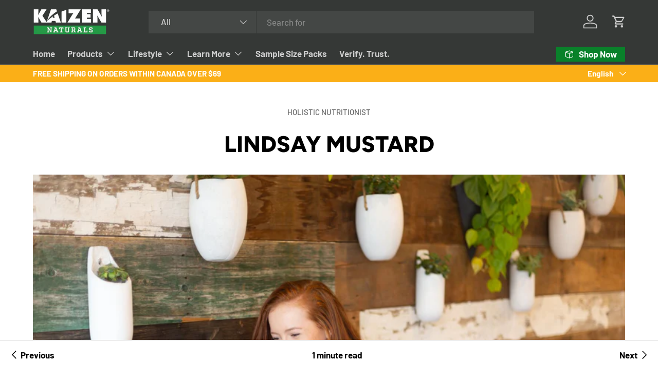

--- FILE ---
content_type: text/javascript
request_url: https://www.kaizennaturals.com/cdn/shop/t/87/assets/fnd.theme.defer.bundle.js?v=104374057472661401361705380392
body_size: 17833
content:
(function(modules){var installedModules={};function __webpack_require__(moduleId){if(installedModules[moduleId])return installedModules[moduleId].exports;var module=installedModules[moduleId]={i:moduleId,l:!1,exports:{}};return modules[moduleId].call(module.exports,module,module.exports,__webpack_require__),module.l=!0,module.exports}return __webpack_require__.m=modules,__webpack_require__.c=installedModules,__webpack_require__.d=function(exports,name,getter){__webpack_require__.o(exports,name)||Object.defineProperty(exports,name,{enumerable:!0,get:getter})},__webpack_require__.r=function(exports){typeof Symbol<"u"&&Symbol.toStringTag&&Object.defineProperty(exports,Symbol.toStringTag,{value:"Module"}),Object.defineProperty(exports,"__esModule",{value:!0})},__webpack_require__.t=function(value,mode){if(mode&1&&(value=__webpack_require__(value)),mode&8||mode&4&&typeof value=="object"&&value&&value.__esModule)return value;var ns=Object.create(null);if(__webpack_require__.r(ns),Object.defineProperty(ns,"default",{enumerable:!0,value}),mode&2&&typeof value!="string")for(var key in value)__webpack_require__.d(ns,key,function(key2){return value[key2]}.bind(null,key));return ns},__webpack_require__.n=function(module){var getter=module&&module.__esModule?function(){return module.default}:function(){return module};return __webpack_require__.d(getter,"a",getter),getter},__webpack_require__.o=function(object,property){return Object.prototype.hasOwnProperty.call(object,property)},__webpack_require__.p="",__webpack_require__(__webpack_require__.s="./modules/theme/fnd.entry.theme.defer.js")})({"./modules/theme/fnd.entry.theme.defer.js":function(module,__webpack_exports__,__webpack_require__){"use strict";__webpack_require__.r(__webpack_exports__);var globalStyles_theme_scss__WEBPACK_IMPORTED_MODULE_0__=__webpack_require__("./scss/theme.scss"),globalStyles_theme_scss__WEBPACK_IMPORTED_MODULE_0___default=__webpack_require__.n(globalStyles_theme_scss__WEBPACK_IMPORTED_MODULE_0__),_firenet_designs_shopify_common__WEBPACK_IMPORTED_MODULE_1__=__webpack_require__("./node_modules/@firenet-designs/shopify-common/src/index.js");_firenet_designs_shopify_common__WEBPACK_IMPORTED_MODULE_1__.EventEmitter.polyfill();const FND=window.FND=window.FND||{};FND.BUILDS=FND.BUILDS||{},FND.BUILDS.Theme=FND.BUILDS.Theme||{}},"./node_modules/@firenet-designs/shopify-common/node_modules/axios/index.js":function(module,exports,__webpack_require__){module.exports=__webpack_require__("./node_modules/@firenet-designs/shopify-common/node_modules/axios/lib/axios.js")},"./node_modules/@firenet-designs/shopify-common/node_modules/axios/lib/adapters/xhr.js":function(module,exports,__webpack_require__){"use strict";var utils=__webpack_require__("./node_modules/@firenet-designs/shopify-common/node_modules/axios/lib/utils.js"),settle=__webpack_require__("./node_modules/@firenet-designs/shopify-common/node_modules/axios/lib/core/settle.js"),buildURL=__webpack_require__("./node_modules/@firenet-designs/shopify-common/node_modules/axios/lib/helpers/buildURL.js"),buildFullPath=__webpack_require__("./node_modules/@firenet-designs/shopify-common/node_modules/axios/lib/core/buildFullPath.js"),parseHeaders=__webpack_require__("./node_modules/@firenet-designs/shopify-common/node_modules/axios/lib/helpers/parseHeaders.js"),isURLSameOrigin=__webpack_require__("./node_modules/@firenet-designs/shopify-common/node_modules/axios/lib/helpers/isURLSameOrigin.js"),createError=__webpack_require__("./node_modules/@firenet-designs/shopify-common/node_modules/axios/lib/core/createError.js");module.exports=function(config){return new Promise(function(resolve,reject){var requestData=config.data,requestHeaders=config.headers;utils.isFormData(requestData)&&delete requestHeaders["Content-Type"];var request=new XMLHttpRequest;if(config.auth){var username=config.auth.username||"",password=config.auth.password||"";requestHeaders.Authorization="Basic "+btoa(username+":"+password)}var fullPath=buildFullPath(config.baseURL,config.url);if(request.open(config.method.toUpperCase(),buildURL(fullPath,config.params,config.paramsSerializer),!0),request.timeout=config.timeout,request.onreadystatechange=function(){if(!(!request||request.readyState!==4)&&!(request.status===0&&!(request.responseURL&&request.responseURL.indexOf("file:")===0))){var responseHeaders="getAllResponseHeaders"in request?parseHeaders(request.getAllResponseHeaders()):null,responseData=!config.responseType||config.responseType==="text"?request.responseText:request.response,response={data:responseData,status:request.status,statusText:request.statusText,headers:responseHeaders,config,request};settle(resolve,reject,response),request=null}},request.onabort=function(){request&&(reject(createError("Request aborted",config,"ECONNABORTED",request)),request=null)},request.onerror=function(){reject(createError("Network Error",config,null,request)),request=null},request.ontimeout=function(){var timeoutErrorMessage="timeout of "+config.timeout+"ms exceeded";config.timeoutErrorMessage&&(timeoutErrorMessage=config.timeoutErrorMessage),reject(createError(timeoutErrorMessage,config,"ECONNABORTED",request)),request=null},utils.isStandardBrowserEnv()){var cookies=__webpack_require__("./node_modules/@firenet-designs/shopify-common/node_modules/axios/lib/helpers/cookies.js"),xsrfValue=(config.withCredentials||isURLSameOrigin(fullPath))&&config.xsrfCookieName?cookies.read(config.xsrfCookieName):void 0;xsrfValue&&(requestHeaders[config.xsrfHeaderName]=xsrfValue)}if("setRequestHeader"in request&&utils.forEach(requestHeaders,function(val,key){typeof requestData>"u"&&key.toLowerCase()==="content-type"?delete requestHeaders[key]:request.setRequestHeader(key,val)}),utils.isUndefined(config.withCredentials)||(request.withCredentials=!!config.withCredentials),config.responseType)try{request.responseType=config.responseType}catch(e){if(config.responseType!=="json")throw e}typeof config.onDownloadProgress=="function"&&request.addEventListener("progress",config.onDownloadProgress),typeof config.onUploadProgress=="function"&&request.upload&&request.upload.addEventListener("progress",config.onUploadProgress),config.cancelToken&&config.cancelToken.promise.then(function(cancel){request&&(request.abort(),reject(cancel),request=null)}),requestData===void 0&&(requestData=null),request.send(requestData)})}},"./node_modules/@firenet-designs/shopify-common/node_modules/axios/lib/axios.js":function(module,exports,__webpack_require__){"use strict";var utils=__webpack_require__("./node_modules/@firenet-designs/shopify-common/node_modules/axios/lib/utils.js"),bind=__webpack_require__("./node_modules/@firenet-designs/shopify-common/node_modules/axios/lib/helpers/bind.js"),Axios=__webpack_require__("./node_modules/@firenet-designs/shopify-common/node_modules/axios/lib/core/Axios.js"),mergeConfig=__webpack_require__("./node_modules/@firenet-designs/shopify-common/node_modules/axios/lib/core/mergeConfig.js"),defaults=__webpack_require__("./node_modules/@firenet-designs/shopify-common/node_modules/axios/lib/defaults.js");function createInstance(defaultConfig){var context=new Axios(defaultConfig),instance=bind(Axios.prototype.request,context);return utils.extend(instance,Axios.prototype,context),utils.extend(instance,context),instance}var axios=createInstance(defaults);axios.Axios=Axios,axios.create=function(instanceConfig){return createInstance(mergeConfig(axios.defaults,instanceConfig))},axios.Cancel=__webpack_require__("./node_modules/@firenet-designs/shopify-common/node_modules/axios/lib/cancel/Cancel.js"),axios.CancelToken=__webpack_require__("./node_modules/@firenet-designs/shopify-common/node_modules/axios/lib/cancel/CancelToken.js"),axios.isCancel=__webpack_require__("./node_modules/@firenet-designs/shopify-common/node_modules/axios/lib/cancel/isCancel.js"),axios.all=function(promises){return Promise.all(promises)},axios.spread=__webpack_require__("./node_modules/@firenet-designs/shopify-common/node_modules/axios/lib/helpers/spread.js"),module.exports=axios,module.exports.default=axios},"./node_modules/@firenet-designs/shopify-common/node_modules/axios/lib/cancel/Cancel.js":function(module,exports,__webpack_require__){"use strict";function Cancel(message){this.message=message}Cancel.prototype.toString=function(){return"Cancel"+(this.message?": "+this.message:"")},Cancel.prototype.__CANCEL__=!0,module.exports=Cancel},"./node_modules/@firenet-designs/shopify-common/node_modules/axios/lib/cancel/CancelToken.js":function(module,exports,__webpack_require__){"use strict";var Cancel=__webpack_require__("./node_modules/@firenet-designs/shopify-common/node_modules/axios/lib/cancel/Cancel.js");function CancelToken(executor){if(typeof executor!="function")throw new TypeError("executor must be a function.");var resolvePromise;this.promise=new Promise(function(resolve){resolvePromise=resolve});var token=this;executor(function(message){token.reason||(token.reason=new Cancel(message),resolvePromise(token.reason))})}CancelToken.prototype.throwIfRequested=function(){if(this.reason)throw this.reason},CancelToken.source=function(){var cancel,token=new CancelToken(function(c){cancel=c});return{token,cancel}},module.exports=CancelToken},"./node_modules/@firenet-designs/shopify-common/node_modules/axios/lib/cancel/isCancel.js":function(module,exports,__webpack_require__){"use strict";module.exports=function(value){return!!(value&&value.__CANCEL__)}},"./node_modules/@firenet-designs/shopify-common/node_modules/axios/lib/core/Axios.js":function(module,exports,__webpack_require__){"use strict";var utils=__webpack_require__("./node_modules/@firenet-designs/shopify-common/node_modules/axios/lib/utils.js"),buildURL=__webpack_require__("./node_modules/@firenet-designs/shopify-common/node_modules/axios/lib/helpers/buildURL.js"),InterceptorManager=__webpack_require__("./node_modules/@firenet-designs/shopify-common/node_modules/axios/lib/core/InterceptorManager.js"),dispatchRequest=__webpack_require__("./node_modules/@firenet-designs/shopify-common/node_modules/axios/lib/core/dispatchRequest.js"),mergeConfig=__webpack_require__("./node_modules/@firenet-designs/shopify-common/node_modules/axios/lib/core/mergeConfig.js");function Axios(instanceConfig){this.defaults=instanceConfig,this.interceptors={request:new InterceptorManager,response:new InterceptorManager}}Axios.prototype.request=function(config){typeof config=="string"?(config=arguments[1]||{},config.url=arguments[0]):config=config||{},config=mergeConfig(this.defaults,config),config.method?config.method=config.method.toLowerCase():this.defaults.method?config.method=this.defaults.method.toLowerCase():config.method="get";var chain=[dispatchRequest,void 0],promise=Promise.resolve(config);for(this.interceptors.request.forEach(function(interceptor){chain.unshift(interceptor.fulfilled,interceptor.rejected)}),this.interceptors.response.forEach(function(interceptor){chain.push(interceptor.fulfilled,interceptor.rejected)});chain.length;)promise=promise.then(chain.shift(),chain.shift());return promise},Axios.prototype.getUri=function(config){return config=mergeConfig(this.defaults,config),buildURL(config.url,config.params,config.paramsSerializer).replace(/^\?/,"")},utils.forEach(["delete","get","head","options"],function(method){Axios.prototype[method]=function(url,config){return this.request(utils.merge(config||{},{method,url}))}}),utils.forEach(["post","put","patch"],function(method){Axios.prototype[method]=function(url,data,config){return this.request(utils.merge(config||{},{method,url,data}))}}),module.exports=Axios},"./node_modules/@firenet-designs/shopify-common/node_modules/axios/lib/core/InterceptorManager.js":function(module,exports,__webpack_require__){"use strict";var utils=__webpack_require__("./node_modules/@firenet-designs/shopify-common/node_modules/axios/lib/utils.js");function InterceptorManager(){this.handlers=[]}InterceptorManager.prototype.use=function(fulfilled,rejected){return this.handlers.push({fulfilled,rejected}),this.handlers.length-1},InterceptorManager.prototype.eject=function(id){this.handlers[id]&&(this.handlers[id]=null)},InterceptorManager.prototype.forEach=function(fn){utils.forEach(this.handlers,function(h){h!==null&&fn(h)})},module.exports=InterceptorManager},"./node_modules/@firenet-designs/shopify-common/node_modules/axios/lib/core/buildFullPath.js":function(module,exports,__webpack_require__){"use strict";var isAbsoluteURL=__webpack_require__("./node_modules/@firenet-designs/shopify-common/node_modules/axios/lib/helpers/isAbsoluteURL.js"),combineURLs=__webpack_require__("./node_modules/@firenet-designs/shopify-common/node_modules/axios/lib/helpers/combineURLs.js");module.exports=function(baseURL,requestedURL){return baseURL&&!isAbsoluteURL(requestedURL)?combineURLs(baseURL,requestedURL):requestedURL}},"./node_modules/@firenet-designs/shopify-common/node_modules/axios/lib/core/createError.js":function(module,exports,__webpack_require__){"use strict";var enhanceError=__webpack_require__("./node_modules/@firenet-designs/shopify-common/node_modules/axios/lib/core/enhanceError.js");module.exports=function(message,config,code,request,response){var error=new Error(message);return enhanceError(error,config,code,request,response)}},"./node_modules/@firenet-designs/shopify-common/node_modules/axios/lib/core/dispatchRequest.js":function(module,exports,__webpack_require__){"use strict";var utils=__webpack_require__("./node_modules/@firenet-designs/shopify-common/node_modules/axios/lib/utils.js"),transformData=__webpack_require__("./node_modules/@firenet-designs/shopify-common/node_modules/axios/lib/core/transformData.js"),isCancel=__webpack_require__("./node_modules/@firenet-designs/shopify-common/node_modules/axios/lib/cancel/isCancel.js"),defaults=__webpack_require__("./node_modules/@firenet-designs/shopify-common/node_modules/axios/lib/defaults.js");function throwIfCancellationRequested(config){config.cancelToken&&config.cancelToken.throwIfRequested()}module.exports=function(config){throwIfCancellationRequested(config),config.headers=config.headers||{},config.data=transformData(config.data,config.headers,config.transformRequest),config.headers=utils.merge(config.headers.common||{},config.headers[config.method]||{},config.headers),utils.forEach(["delete","get","head","post","put","patch","common"],function(method){delete config.headers[method]});var adapter=config.adapter||defaults.adapter;return adapter(config).then(function(response){return throwIfCancellationRequested(config),response.data=transformData(response.data,response.headers,config.transformResponse),response},function(reason){return isCancel(reason)||(throwIfCancellationRequested(config),reason&&reason.response&&(reason.response.data=transformData(reason.response.data,reason.response.headers,config.transformResponse))),Promise.reject(reason)})}},"./node_modules/@firenet-designs/shopify-common/node_modules/axios/lib/core/enhanceError.js":function(module,exports,__webpack_require__){"use strict";module.exports=function(error,config,code,request,response){return error.config=config,code&&(error.code=code),error.request=request,error.response=response,error.isAxiosError=!0,error.toJSON=function(){return{message:this.message,name:this.name,description:this.description,number:this.number,fileName:this.fileName,lineNumber:this.lineNumber,columnNumber:this.columnNumber,stack:this.stack,config:this.config,code:this.code}},error}},"./node_modules/@firenet-designs/shopify-common/node_modules/axios/lib/core/mergeConfig.js":function(module,exports,__webpack_require__){"use strict";var utils=__webpack_require__("./node_modules/@firenet-designs/shopify-common/node_modules/axios/lib/utils.js");module.exports=function(config1,config2){config2=config2||{};var config={},valueFromConfig2Keys=["url","method","params","data"],mergeDeepPropertiesKeys=["headers","auth","proxy"],defaultToConfig2Keys=["baseURL","url","transformRequest","transformResponse","paramsSerializer","timeout","withCredentials","adapter","responseType","xsrfCookieName","xsrfHeaderName","onUploadProgress","onDownloadProgress","maxContentLength","validateStatus","maxRedirects","httpAgent","httpsAgent","cancelToken","socketPath"];utils.forEach(valueFromConfig2Keys,function(prop){typeof config2[prop]<"u"&&(config[prop]=config2[prop])}),utils.forEach(mergeDeepPropertiesKeys,function(prop){utils.isObject(config2[prop])?config[prop]=utils.deepMerge(config1[prop],config2[prop]):typeof config2[prop]<"u"?config[prop]=config2[prop]:utils.isObject(config1[prop])?config[prop]=utils.deepMerge(config1[prop]):typeof config1[prop]<"u"&&(config[prop]=config1[prop])}),utils.forEach(defaultToConfig2Keys,function(prop){typeof config2[prop]<"u"?config[prop]=config2[prop]:typeof config1[prop]<"u"&&(config[prop]=config1[prop])});var axiosKeys=valueFromConfig2Keys.concat(mergeDeepPropertiesKeys).concat(defaultToConfig2Keys),otherKeys=Object.keys(config2).filter(function(key){return axiosKeys.indexOf(key)===-1});return utils.forEach(otherKeys,function(prop){typeof config2[prop]<"u"?config[prop]=config2[prop]:typeof config1[prop]<"u"&&(config[prop]=config1[prop])}),config}},"./node_modules/@firenet-designs/shopify-common/node_modules/axios/lib/core/settle.js":function(module,exports,__webpack_require__){"use strict";var createError=__webpack_require__("./node_modules/@firenet-designs/shopify-common/node_modules/axios/lib/core/createError.js");module.exports=function(resolve,reject,response){var validateStatus=response.config.validateStatus;!validateStatus||validateStatus(response.status)?resolve(response):reject(createError("Request failed with status code "+response.status,response.config,null,response.request,response))}},"./node_modules/@firenet-designs/shopify-common/node_modules/axios/lib/core/transformData.js":function(module,exports,__webpack_require__){"use strict";var utils=__webpack_require__("./node_modules/@firenet-designs/shopify-common/node_modules/axios/lib/utils.js");module.exports=function(data,headers,fns){return utils.forEach(fns,function(fn){data=fn(data,headers)}),data}},"./node_modules/@firenet-designs/shopify-common/node_modules/axios/lib/defaults.js":function(module,exports,__webpack_require__){"use strict";(function(process){var utils=__webpack_require__("./node_modules/@firenet-designs/shopify-common/node_modules/axios/lib/utils.js"),normalizeHeaderName=__webpack_require__("./node_modules/@firenet-designs/shopify-common/node_modules/axios/lib/helpers/normalizeHeaderName.js"),DEFAULT_CONTENT_TYPE={"Content-Type":"application/x-www-form-urlencoded"};function setContentTypeIfUnset(headers,value){!utils.isUndefined(headers)&&utils.isUndefined(headers["Content-Type"])&&(headers["Content-Type"]=value)}function getDefaultAdapter(){var adapter;return(typeof XMLHttpRequest<"u"||typeof process<"u"&&Object.prototype.toString.call(process)==="[object process]")&&(adapter=__webpack_require__("./node_modules/@firenet-designs/shopify-common/node_modules/axios/lib/adapters/xhr.js")),adapter}var defaults={adapter:getDefaultAdapter(),transformRequest:[function(data,headers){return normalizeHeaderName(headers,"Accept"),normalizeHeaderName(headers,"Content-Type"),utils.isFormData(data)||utils.isArrayBuffer(data)||utils.isBuffer(data)||utils.isStream(data)||utils.isFile(data)||utils.isBlob(data)?data:utils.isArrayBufferView(data)?data.buffer:utils.isURLSearchParams(data)?(setContentTypeIfUnset(headers,"application/x-www-form-urlencoded;charset=utf-8"),data.toString()):utils.isObject(data)?(setContentTypeIfUnset(headers,"application/json;charset=utf-8"),JSON.stringify(data)):data}],transformResponse:[function(data){if(typeof data=="string")try{data=JSON.parse(data)}catch{}return data}],timeout:0,xsrfCookieName:"XSRF-TOKEN",xsrfHeaderName:"X-XSRF-TOKEN",maxContentLength:-1,validateStatus:function(status){return status>=200&&status<300}};defaults.headers={common:{Accept:"application/json, text/plain, */*"}},utils.forEach(["delete","get","head"],function(method){defaults.headers[method]={}}),utils.forEach(["post","put","patch"],function(method){defaults.headers[method]=utils.merge(DEFAULT_CONTENT_TYPE)}),module.exports=defaults}).call(this,__webpack_require__("./node_modules/process/browser.js"))},"./node_modules/@firenet-designs/shopify-common/node_modules/axios/lib/helpers/bind.js":function(module,exports,__webpack_require__){"use strict";module.exports=function(fn,thisArg){return function(){for(var args=new Array(arguments.length),i=0;i<args.length;i++)args[i]=arguments[i];return fn.apply(thisArg,args)}}},"./node_modules/@firenet-designs/shopify-common/node_modules/axios/lib/helpers/buildURL.js":function(module,exports,__webpack_require__){"use strict";var utils=__webpack_require__("./node_modules/@firenet-designs/shopify-common/node_modules/axios/lib/utils.js");function encode(val){return encodeURIComponent(val).replace(/%40/gi,"@").replace(/%3A/gi,":").replace(/%24/g,"$").replace(/%2C/gi,",").replace(/%20/g,"+").replace(/%5B/gi,"[").replace(/%5D/gi,"]")}module.exports=function(url,params,paramsSerializer){if(!params)return url;var serializedParams;if(paramsSerializer)serializedParams=paramsSerializer(params);else if(utils.isURLSearchParams(params))serializedParams=params.toString();else{var parts=[];utils.forEach(params,function(val,key){val===null||typeof val>"u"||(utils.isArray(val)?key=key+"[]":val=[val],utils.forEach(val,function(v){utils.isDate(v)?v=v.toISOString():utils.isObject(v)&&(v=JSON.stringify(v)),parts.push(encode(key)+"="+encode(v))}))}),serializedParams=parts.join("&")}if(serializedParams){var hashmarkIndex=url.indexOf("#");hashmarkIndex!==-1&&(url=url.slice(0,hashmarkIndex)),url+=(url.indexOf("?")===-1?"?":"&")+serializedParams}return url}},"./node_modules/@firenet-designs/shopify-common/node_modules/axios/lib/helpers/combineURLs.js":function(module,exports,__webpack_require__){"use strict";module.exports=function(baseURL,relativeURL){return relativeURL?baseURL.replace(/\/+$/,"")+"/"+relativeURL.replace(/^\/+/,""):baseURL}},"./node_modules/@firenet-designs/shopify-common/node_modules/axios/lib/helpers/cookies.js":function(module,exports,__webpack_require__){"use strict";var utils=__webpack_require__("./node_modules/@firenet-designs/shopify-common/node_modules/axios/lib/utils.js");module.exports=utils.isStandardBrowserEnv()?function(){return{write:function(name,value,expires,path,domain,secure){var cookie=[];cookie.push(name+"="+encodeURIComponent(value)),utils.isNumber(expires)&&cookie.push("expires="+new Date(expires).toGMTString()),utils.isString(path)&&cookie.push("path="+path),utils.isString(domain)&&cookie.push("domain="+domain),secure===!0&&cookie.push("secure"),document.cookie=cookie.join("; ")},read:function(name){var match=document.cookie.match(new RegExp("(^|;\\s*)("+name+")=([^;]*)"));return match?decodeURIComponent(match[3]):null},remove:function(name){this.write(name,"",Date.now()-864e5)}}}():function(){return{write:function(){},read:function(){return null},remove:function(){}}}()},"./node_modules/@firenet-designs/shopify-common/node_modules/axios/lib/helpers/isAbsoluteURL.js":function(module,exports,__webpack_require__){"use strict";module.exports=function(url){return/^([a-z][a-z\d\+\-\.]*:)?\/\//i.test(url)}},"./node_modules/@firenet-designs/shopify-common/node_modules/axios/lib/helpers/isURLSameOrigin.js":function(module,exports,__webpack_require__){"use strict";var utils=__webpack_require__("./node_modules/@firenet-designs/shopify-common/node_modules/axios/lib/utils.js");module.exports=utils.isStandardBrowserEnv()?function(){var msie=/(msie|trident)/i.test(navigator.userAgent),urlParsingNode=document.createElement("a"),originURL;function resolveURL(url){var href=url;return msie&&(urlParsingNode.setAttribute("href",href),href=urlParsingNode.href),urlParsingNode.setAttribute("href",href),{href:urlParsingNode.href,protocol:urlParsingNode.protocol?urlParsingNode.protocol.replace(/:$/,""):"",host:urlParsingNode.host,search:urlParsingNode.search?urlParsingNode.search.replace(/^\?/,""):"",hash:urlParsingNode.hash?urlParsingNode.hash.replace(/^#/,""):"",hostname:urlParsingNode.hostname,port:urlParsingNode.port,pathname:urlParsingNode.pathname.charAt(0)==="/"?urlParsingNode.pathname:"/"+urlParsingNode.pathname}}return originURL=resolveURL(window.location.href),function(requestURL){var parsed=utils.isString(requestURL)?resolveURL(requestURL):requestURL;return parsed.protocol===originURL.protocol&&parsed.host===originURL.host}}():function(){return function(){return!0}}()},"./node_modules/@firenet-designs/shopify-common/node_modules/axios/lib/helpers/normalizeHeaderName.js":function(module,exports,__webpack_require__){"use strict";var utils=__webpack_require__("./node_modules/@firenet-designs/shopify-common/node_modules/axios/lib/utils.js");module.exports=function(headers,normalizedName){utils.forEach(headers,function(value,name){name!==normalizedName&&name.toUpperCase()===normalizedName.toUpperCase()&&(headers[normalizedName]=value,delete headers[name])})}},"./node_modules/@firenet-designs/shopify-common/node_modules/axios/lib/helpers/parseHeaders.js":function(module,exports,__webpack_require__){"use strict";var utils=__webpack_require__("./node_modules/@firenet-designs/shopify-common/node_modules/axios/lib/utils.js"),ignoreDuplicateOf=["age","authorization","content-length","content-type","etag","expires","from","host","if-modified-since","if-unmodified-since","last-modified","location","max-forwards","proxy-authorization","referer","retry-after","user-agent"];module.exports=function(headers){var parsed={},key,val,i;return headers&&utils.forEach(headers.split(`
`),function(line){if(i=line.indexOf(":"),key=utils.trim(line.substr(0,i)).toLowerCase(),val=utils.trim(line.substr(i+1)),key){if(parsed[key]&&ignoreDuplicateOf.indexOf(key)>=0)return;key==="set-cookie"?parsed[key]=(parsed[key]?parsed[key]:[]).concat([val]):parsed[key]=parsed[key]?parsed[key]+", "+val:val}}),parsed}},"./node_modules/@firenet-designs/shopify-common/node_modules/axios/lib/helpers/spread.js":function(module,exports,__webpack_require__){"use strict";module.exports=function(callback){return function(arr){return callback.apply(null,arr)}}},"./node_modules/@firenet-designs/shopify-common/node_modules/axios/lib/utils.js":function(module,exports,__webpack_require__){"use strict";var bind=__webpack_require__("./node_modules/@firenet-designs/shopify-common/node_modules/axios/lib/helpers/bind.js"),toString=Object.prototype.toString;function isArray(val){return toString.call(val)==="[object Array]"}function isUndefined(val){return typeof val>"u"}function isBuffer(val){return val!==null&&!isUndefined(val)&&val.constructor!==null&&!isUndefined(val.constructor)&&typeof val.constructor.isBuffer=="function"&&val.constructor.isBuffer(val)}function isArrayBuffer(val){return toString.call(val)==="[object ArrayBuffer]"}function isFormData(val){return typeof FormData<"u"&&val instanceof FormData}function isArrayBufferView(val){var result;return typeof ArrayBuffer<"u"&&ArrayBuffer.isView?result=ArrayBuffer.isView(val):result=val&&val.buffer&&val.buffer instanceof ArrayBuffer,result}function isString(val){return typeof val=="string"}function isNumber(val){return typeof val=="number"}function isObject(val){return val!==null&&typeof val=="object"}function isDate(val){return toString.call(val)==="[object Date]"}function isFile(val){return toString.call(val)==="[object File]"}function isBlob(val){return toString.call(val)==="[object Blob]"}function isFunction(val){return toString.call(val)==="[object Function]"}function isStream(val){return isObject(val)&&isFunction(val.pipe)}function isURLSearchParams(val){return typeof URLSearchParams<"u"&&val instanceof URLSearchParams}function trim(str){return str.replace(/^\s*/,"").replace(/\s*$/,"")}function isStandardBrowserEnv(){return typeof navigator<"u"&&(navigator.product==="ReactNative"||navigator.product==="NativeScript"||navigator.product==="NS")?!1:typeof window<"u"&&typeof document<"u"}function forEach(obj,fn){if(!(obj===null||typeof obj>"u"))if(typeof obj!="object"&&(obj=[obj]),isArray(obj))for(var i=0,l=obj.length;i<l;i++)fn.call(null,obj[i],i,obj);else for(var key in obj)Object.prototype.hasOwnProperty.call(obj,key)&&fn.call(null,obj[key],key,obj)}function merge(){var result={};function assignValue(val,key){typeof result[key]=="object"&&typeof val=="object"?result[key]=merge(result[key],val):result[key]=val}for(var i=0,l=arguments.length;i<l;i++)forEach(arguments[i],assignValue);return result}function deepMerge(){var result={};function assignValue(val,key){typeof result[key]=="object"&&typeof val=="object"?result[key]=deepMerge(result[key],val):typeof val=="object"?result[key]=deepMerge({},val):result[key]=val}for(var i=0,l=arguments.length;i<l;i++)forEach(arguments[i],assignValue);return result}function extend(a,b,thisArg){return forEach(b,function(val,key){thisArg&&typeof val=="function"?a[key]=bind(val,thisArg):a[key]=val}),a}module.exports={isArray,isArrayBuffer,isBuffer,isFormData,isArrayBufferView,isString,isNumber,isObject,isUndefined,isDate,isFile,isBlob,isFunction,isStream,isURLSearchParams,isStandardBrowserEnv,forEach,merge,deepMerge,extend,trim}},"./node_modules/@firenet-designs/shopify-common/src/DOMHelpers/addAllEventListeners.js":function(module,__webpack_exports__,__webpack_require__){"use strict";__webpack_require__.r(__webpack_exports__),__webpack_require__.d(__webpack_exports__,"default",function(){return addAllEventListeners});function addAllEventListeners(selector,type,callback){[].forEach.call(document.querySelectorAll(selector),el=>{el.addEventListener(type,event=>{callback(event,event.currentTarget)})})}},"./node_modules/@firenet-designs/shopify-common/src/DOMHelpers/clearElement.js":function(module,__webpack_exports__,__webpack_require__){"use strict";__webpack_require__.r(__webpack_exports__),__webpack_require__.d(__webpack_exports__,"default",function(){return clearElement});function clearElement(element){if(element&&element.children)for(;element.children.length>0;)element.removeChild(element.children[0])}},"./node_modules/@firenet-designs/shopify-common/src/DOMHelpers/createElement.js":function(module,__webpack_exports__,__webpack_require__){"use strict";__webpack_require__.r(__webpack_exports__),__webpack_require__.d(__webpack_exports__,"default",function(){return createElement});function createElement(type,properties,text){const element=document.createElement(type);let value="";if(properties)for(const key in properties)value=properties[key],element.setAttribute(key,Array.isArray(value)?value.join(" "):value);return text&&(element.innerHTML=text),element}},"./node_modules/@firenet-designs/shopify-common/src/DOMHelpers/createTemplateElement.js":function(module,__webpack_exports__,__webpack_require__){"use strict";__webpack_require__.r(__webpack_exports__),__webpack_require__.d(__webpack_exports__,"default",function(){return createTemplateElement});function createTemplateElement(template){let element=null;const div=document.createElement("div");try{element=document.createRange().createContextualFragment(template),div.appendChild(element)}catch{div.innerHTML=template.trim()}return div.children[0]}},"./node_modules/@firenet-designs/shopify-common/src/DOMHelpers/getParamByName.js":function(module,__webpack_exports__,__webpack_require__){"use strict";__webpack_require__.r(__webpack_exports__),__webpack_require__.d(__webpack_exports__,"default",function(){return getParamByName});function getParamByName(name,url){const currentUrl=url||window.location.href,paramName=name.replace(/[\[\]]/g,"\\$&"),results=new RegExp(`[?&]${paramName}(=([^&#]*)|&|#|$)`).exec(currentUrl);return results?results[2]?decodeURIComponent(results[2].replace(/\+/g," ")):"":null}},"./node_modules/@firenet-designs/shopify-common/src/DOMHelpers/index.js":function(module,__webpack_exports__,__webpack_require__){"use strict";__webpack_require__.r(__webpack_exports__);var _addAllEventListeners__WEBPACK_IMPORTED_MODULE_0__=__webpack_require__("./node_modules/@firenet-designs/shopify-common/src/DOMHelpers/addAllEventListeners.js");__webpack_require__.d(__webpack_exports__,"addAllEventListeners",function(){return _addAllEventListeners__WEBPACK_IMPORTED_MODULE_0__.default});var _clearElement__WEBPACK_IMPORTED_MODULE_1__=__webpack_require__("./node_modules/@firenet-designs/shopify-common/src/DOMHelpers/clearElement.js");__webpack_require__.d(__webpack_exports__,"clearElement",function(){return _clearElement__WEBPACK_IMPORTED_MODULE_1__.default});var _createElement__WEBPACK_IMPORTED_MODULE_2__=__webpack_require__("./node_modules/@firenet-designs/shopify-common/src/DOMHelpers/createElement.js");__webpack_require__.d(__webpack_exports__,"createElement",function(){return _createElement__WEBPACK_IMPORTED_MODULE_2__.default});var _createTemplateElement__WEBPACK_IMPORTED_MODULE_3__=__webpack_require__("./node_modules/@firenet-designs/shopify-common/src/DOMHelpers/createTemplateElement.js");__webpack_require__.d(__webpack_exports__,"createTemplateElement",function(){return _createTemplateElement__WEBPACK_IMPORTED_MODULE_3__.default});var _getParamByName__WEBPACK_IMPORTED_MODULE_4__=__webpack_require__("./node_modules/@firenet-designs/shopify-common/src/DOMHelpers/getParamByName.js");__webpack_require__.d(__webpack_exports__,"getParamByName",function(){return _getParamByName__WEBPACK_IMPORTED_MODULE_4__.default});var _isInIframe__WEBPACK_IMPORTED_MODULE_5__=__webpack_require__("./node_modules/@firenet-designs/shopify-common/src/DOMHelpers/isInIframe.js");__webpack_require__.d(__webpack_exports__,"isInIframe",function(){return _isInIframe__WEBPACK_IMPORTED_MODULE_5__.default});var _isTouchDevice__WEBPACK_IMPORTED_MODULE_6__=__webpack_require__("./node_modules/@firenet-designs/shopify-common/src/DOMHelpers/isTouchDevice.js");__webpack_require__.d(__webpack_exports__,"isTouchDevice",function(){return _isTouchDevice__WEBPACK_IMPORTED_MODULE_6__.default})},"./node_modules/@firenet-designs/shopify-common/src/DOMHelpers/isInIframe.js":function(module,__webpack_exports__,__webpack_require__){"use strict";__webpack_require__.r(__webpack_exports__),__webpack_require__.d(__webpack_exports__,"default",function(){return isInIframe});function isInIframe(){try{return window.self!==window.top}catch{return!0}}},"./node_modules/@firenet-designs/shopify-common/src/DOMHelpers/isTouchDevice.js":function(module,__webpack_exports__,__webpack_require__){"use strict";__webpack_require__.r(__webpack_exports__),__webpack_require__.d(__webpack_exports__,"default",function(){return isTouchDevice});function isTouchDevice(){const prefixes=["","-webkit-","-moz-","-o-","-ms-"],mq=query=>window.matchMedia(query).matches;if("ontouchstart"in window||window.DocumentTouch&&document instanceof DocumentTouch)return!0;const myquery=["(",prefixes.join("touch-enabled),("),"heartz",")"].join("");return mq(myquery)}},"./node_modules/@firenet-designs/shopify-common/src/helpers/debounce.js":function(module,__webpack_exports__,__webpack_require__){"use strict";__webpack_require__.r(__webpack_exports__),__webpack_require__.d(__webpack_exports__,"default",function(){return debounce});function debounce(func,wait,immediate){let timeout;return(...args)=>{const context=this,later=()=>{timeout=null,immediate||func.apply(context,args)},callNow=immediate&&!timeout;clearTimeout(timeout),timeout=setTimeout(later,wait),callNow&&func.apply(context,args)}}},"./node_modules/@firenet-designs/shopify-common/src/helpers/formatMoney.js":function(module,__webpack_exports__,__webpack_require__){"use strict";__webpack_require__.r(__webpack_exports__),__webpack_require__.d(__webpack_exports__,"default",function(){return formatMoney});function formatWithDelimiters(number,precision=2,thousands=",",decimal="."){if(Number.isNaN(number)||number==null)return 0;const parts=(number/100).toFixed(precision).split("."),dollarsAmount=parts[0].replace(/(\d)(?=(\d\d\d)+(?!\d))/g,`$1${thousands}`),centsAmount=parts[1]?decimal+parts[1]:"";return dollarsAmount+centsAmount}function formatMoney(cents,format="${{amount}}",removeHTML){const formatRegex=/\{\{\s*(\w+)\s*\}\}/;let formattedCents=cents,value="";switch(typeof formattedCents=="string"&&(formattedCents=formattedCents.replace(".","")),removeHTML&&(format=format.replace("<span class=money>","").replace("<\\/span>","").replace("</span>","")),format.match(formatRegex)[1]){case"amount_no_decimals":value=formatWithDelimiters(formattedCents,0);break;case"amount_with_comma_separator":value=formatWithDelimiters(formattedCents,2,".",",");break;case"amount_no_decimals_with_comma_separator":value=formatWithDelimiters(formattedCents,0,".",",");break;default:value=formatWithDelimiters(formattedCents,2)}return format.replace(formatRegex,value)}},"./node_modules/@firenet-designs/shopify-common/src/helpers/formatMoneyWithCurrency.js":function(module,__webpack_exports__,__webpack_require__){"use strict";__webpack_require__.r(__webpack_exports__),__webpack_require__.d(__webpack_exports__,"default",function(){return formatMoneyCurrencyConversion});var _formatMoney__WEBPACK_IMPORTED_MODULE_0__=__webpack_require__("./node_modules/@firenet-designs/shopify-common/src/helpers/formatMoney.js");function formatMoneyCurrencyConversion(cents,round=!1,ceil=!1,format="${{amount}}",removeHTML=!0){let priceInCents=cents;return typeof window.Shopify<"u"&&typeof window.Shopify.currency<"u"&&typeof window.Shopify.currency.rate<"u"&&typeof window.Shopify.currency.active<"u"&&(priceInCents*=parseFloat(window.Shopify.currency.rate)),round&&priceInCents!==cents&&(priceInCents=Math.round(priceInCents/100)*100),ceil&&priceInCents!==cents&&(priceInCents=Math.ceil(priceInCents/100)*100),Object(_formatMoney__WEBPACK_IMPORTED_MODULE_0__.default)(priceInCents,format,removeHTML)}},"./node_modules/@firenet-designs/shopify-common/src/helpers/index.js":function(module,__webpack_exports__,__webpack_require__){"use strict";__webpack_require__.r(__webpack_exports__);var _debounce__WEBPACK_IMPORTED_MODULE_0__=__webpack_require__("./node_modules/@firenet-designs/shopify-common/src/helpers/debounce.js");__webpack_require__.d(__webpack_exports__,"debounce",function(){return _debounce__WEBPACK_IMPORTED_MODULE_0__.default});var _slugify__WEBPACK_IMPORTED_MODULE_1__=__webpack_require__("./node_modules/@firenet-designs/shopify-common/src/helpers/slugify.js");__webpack_require__.d(__webpack_exports__,"slugify",function(){return _slugify__WEBPACK_IMPORTED_MODULE_1__.default});var _formatMoney__WEBPACK_IMPORTED_MODULE_2__=__webpack_require__("./node_modules/@firenet-designs/shopify-common/src/helpers/formatMoney.js");__webpack_require__.d(__webpack_exports__,"formatMoney",function(){return _formatMoney__WEBPACK_IMPORTED_MODULE_2__.default});var _isEmpty__WEBPACK_IMPORTED_MODULE_3__=__webpack_require__("./node_modules/@firenet-designs/shopify-common/src/helpers/isEmpty.js");__webpack_require__.d(__webpack_exports__,"isEmptyObject",function(){return _isEmpty__WEBPACK_IMPORTED_MODULE_3__.default});var _formatMoneyWithCurrency__WEBPACK_IMPORTED_MODULE_4__=__webpack_require__("./node_modules/@firenet-designs/shopify-common/src/helpers/formatMoneyWithCurrency.js");__webpack_require__.d(__webpack_exports__,"formatMoneyCurrencyConversion",function(){return _formatMoneyWithCurrency__WEBPACK_IMPORTED_MODULE_4__.default});var _updateImageURL__WEBPACK_IMPORTED_MODULE_5__=__webpack_require__("./node_modules/@firenet-designs/shopify-common/src/helpers/updateImageURL.js");__webpack_require__.d(__webpack_exports__,"updateImageURL",function(){return _updateImageURL__WEBPACK_IMPORTED_MODULE_5__.default})},"./node_modules/@firenet-designs/shopify-common/src/helpers/isEmpty.js":function(module,__webpack_exports__,__webpack_require__){"use strict";__webpack_require__.r(__webpack_exports__);const isEmptyObject=obj=>Object.entries(obj).length===0&&obj.constructor===Object;__webpack_exports__.default=isEmptyObject},"./node_modules/@firenet-designs/shopify-common/src/helpers/slugify.js":function(module,__webpack_exports__,__webpack_require__){"use strict";__webpack_require__.r(__webpack_exports__),__webpack_require__.d(__webpack_exports__,"default",function(){return slugify});function slugify(str){let slugifiedString="";if(str){slugifiedString=str.replace(/^\s+|\s+$/g,"").toLowerCase();const from="\xE5\xE0\xE1\xE3\xE4\xE2\xE8\xE9\xEB\xEA\xEC\xED\xEF\xEE\xF2\xF3\xF6\xF4\xF9\xFA\xFC\xFB\xF1\xE7\xB7/_,:;.",to="aaaaaaeeeeiiiioooouuuunc-------";for(let i=0,l=from.length;i<l;i++){const char=`\\${from.charAt(i)}`;slugifiedString=slugifiedString.replace(new RegExp(char,"g"),to.charAt(i))}slugifiedString=slugifiedString.replace(/[^a-z0-9 -]/g,"-").replace(/\s+/g,"-").replace(/-+/g,"-").replace(/^-+/,"").replace(/-+$/,"")}return slugifiedString}},"./node_modules/@firenet-designs/shopify-common/src/helpers/updateImageURL.js":function(module,__webpack_exports__,__webpack_require__){"use strict";__webpack_require__.r(__webpack_exports__),__webpack_require__.d(__webpack_exports__,"default",function(){return updateimageURL});function updateimageURL(str,filter){const[fullURL,queryParams]=str.split("?"),[cdn,url]=fullURL.split("cdn.shopify.com"),parts=url.split("."),lastElem=parts.length-1,updatedURL=parts.map((m,i)=>i===lastElem-1?`${m}_${filter}`:m).join(".");return[[cdn,updatedURL].join("cdn.shopify.com"),queryParams].join("?")}},"./node_modules/@firenet-designs/shopify-common/src/index.js":function(module,__webpack_exports__,__webpack_require__){"use strict";__webpack_require__.r(__webpack_exports__);var _helpers__WEBPACK_IMPORTED_MODULE_0__=__webpack_require__("./node_modules/@firenet-designs/shopify-common/src/helpers/index.js");__webpack_require__.d(__webpack_exports__,"debounce",function(){return _helpers__WEBPACK_IMPORTED_MODULE_0__.debounce}),__webpack_require__.d(__webpack_exports__,"isEmptyObject",function(){return _helpers__WEBPACK_IMPORTED_MODULE_0__.isEmptyObject}),__webpack_require__.d(__webpack_exports__,"formatMoney",function(){return _helpers__WEBPACK_IMPORTED_MODULE_0__.formatMoney}),__webpack_require__.d(__webpack_exports__,"formatMoneyCurrencyConversion",function(){return _helpers__WEBPACK_IMPORTED_MODULE_0__.formatMoneyCurrencyConversion}),__webpack_require__.d(__webpack_exports__,"slugify",function(){return _helpers__WEBPACK_IMPORTED_MODULE_0__.slugify});var _DOMHelpers__WEBPACK_IMPORTED_MODULE_1__=__webpack_require__("./node_modules/@firenet-designs/shopify-common/src/DOMHelpers/index.js");__webpack_require__.d(__webpack_exports__,"addAllEventListeners",function(){return _DOMHelpers__WEBPACK_IMPORTED_MODULE_1__.addAllEventListeners}),__webpack_require__.d(__webpack_exports__,"clearElement",function(){return _DOMHelpers__WEBPACK_IMPORTED_MODULE_1__.clearElement}),__webpack_require__.d(__webpack_exports__,"createElement",function(){return _DOMHelpers__WEBPACK_IMPORTED_MODULE_1__.createElement}),__webpack_require__.d(__webpack_exports__,"createTemplateElement",function(){return _DOMHelpers__WEBPACK_IMPORTED_MODULE_1__.createTemplateElement}),__webpack_require__.d(__webpack_exports__,"getParamByName",function(){return _DOMHelpers__WEBPACK_IMPORTED_MODULE_1__.getParamByName}),__webpack_require__.d(__webpack_exports__,"isTouchDevice",function(){return _DOMHelpers__WEBPACK_IMPORTED_MODULE_1__.isTouchDevice}),__webpack_require__.d(__webpack_exports__,"isInIframe",function(){return _DOMHelpers__WEBPACK_IMPORTED_MODULE_1__.isInIframe});var _models_ThemeSection__WEBPACK_IMPORTED_MODULE_2__=__webpack_require__("./node_modules/@firenet-designs/shopify-common/src/models/ThemeSection.js");__webpack_require__.d(__webpack_exports__,"ThemeSection",function(){return _models_ThemeSection__WEBPACK_IMPORTED_MODULE_2__.default});var _models_Variant__WEBPACK_IMPORTED_MODULE_3__=__webpack_require__("./node_modules/@firenet-designs/shopify-common/src/models/Variant.js");__webpack_require__.d(__webpack_exports__,"Variant",function(){return _models_Variant__WEBPACK_IMPORTED_MODULE_3__.default});var _models_Product__WEBPACK_IMPORTED_MODULE_4__=__webpack_require__("./node_modules/@firenet-designs/shopify-common/src/models/Product.js");__webpack_require__.d(__webpack_exports__,"Product",function(){return _models_Product__WEBPACK_IMPORTED_MODULE_4__.default});var _models_Collection__WEBPACK_IMPORTED_MODULE_5__=__webpack_require__("./node_modules/@firenet-designs/shopify-common/src/models/Collection.js");__webpack_require__.d(__webpack_exports__,"Collection",function(){return _models_Collection__WEBPACK_IMPORTED_MODULE_5__.default});var _models_Cart__WEBPACK_IMPORTED_MODULE_6__=__webpack_require__("./node_modules/@firenet-designs/shopify-common/src/models/Cart.js");__webpack_require__.d(__webpack_exports__,"Cart",function(){return _models_Cart__WEBPACK_IMPORTED_MODULE_6__.default});var _models_Customer__WEBPACK_IMPORTED_MODULE_7__=__webpack_require__("./node_modules/@firenet-designs/shopify-common/src/models/Customer.js");__webpack_require__.d(__webpack_exports__,"Customer",function(){return _models_Customer__WEBPACK_IMPORTED_MODULE_7__.default});var _models_Address__WEBPACK_IMPORTED_MODULE_8__=__webpack_require__("./node_modules/@firenet-designs/shopify-common/src/models/Address.js");__webpack_require__.d(__webpack_exports__,"Address",function(){return _models_Address__WEBPACK_IMPORTED_MODULE_8__.default});var _services_cart_CartService__WEBPACK_IMPORTED_MODULE_9__=__webpack_require__("./node_modules/@firenet-designs/shopify-common/src/services/cart/CartService.js");__webpack_require__.d(__webpack_exports__,"CartService",function(){return _services_cart_CartService__WEBPACK_IMPORTED_MODULE_9__.default});var _services_product_ProductService__WEBPACK_IMPORTED_MODULE_10__=__webpack_require__("./node_modules/@firenet-designs/shopify-common/src/services/product/ProductService.js");__webpack_require__.d(__webpack_exports__,"ProductService",function(){return _services_product_ProductService__WEBPACK_IMPORTED_MODULE_10__.default});var _services_collection_CollectionService__WEBPACK_IMPORTED_MODULE_11__=__webpack_require__("./node_modules/@firenet-designs/shopify-common/src/services/collection/CollectionService.js");__webpack_require__.d(__webpack_exports__,"CollectionService",function(){return _services_collection_CollectionService__WEBPACK_IMPORTED_MODULE_11__.default});var _services_shipping_ShippingService__WEBPACK_IMPORTED_MODULE_12__=__webpack_require__("./node_modules/@firenet-designs/shopify-common/src/services/shipping/ShippingService.js");__webpack_require__.d(__webpack_exports__,"ShippingService",function(){return _services_shipping_ShippingService__WEBPACK_IMPORTED_MODULE_12__.default});var _polyfills__WEBPACK_IMPORTED_MODULE_13__=__webpack_require__("./node_modules/@firenet-designs/shopify-common/src/polyfills/index.js");__webpack_require__.d(__webpack_exports__,"EventEmitter",function(){return _polyfills__WEBPACK_IMPORTED_MODULE_13__.default})},"./node_modules/@firenet-designs/shopify-common/src/models/Address.js":function(module,__webpack_exports__,__webpack_require__){"use strict";__webpack_require__.r(__webpack_exports__),__webpack_require__.d(__webpack_exports__,"default",function(){return Address});var _ShopifyObject__WEBPACK_IMPORTED_MODULE_0__=__webpack_require__("./node_modules/@firenet-designs/shopify-common/src/models/ShopifyObject.js");class Address extends _ShopifyObject__WEBPACK_IMPORTED_MODULE_0__.default{constructor(address){super(address.id),this._customerId=address.customer_id||0,this._firstName=address.first_name||"",this._lastName=address.last_name||"",this._company=address.company||"",this._address1=address.address1||"",this._address2=address.address2||"",this._city=address.city||"",this._province=address.province||"",this._country=address.country||"",this._zip=address.zip||"",this._phone=address.phone||"",this._name=address.name||"",this._provinceCode=address.province_code||"",this._countryCode=address.country_code||"",this._countryName=address.country_name||"",this._default=address.default||!0}get customerId(){return this._customerId}get firstName(){return this._firstName}set firstName(firstName){this._firstName=firstName}get lastName(){return this._lastName}set lastName(lastName){this._lastName=lastName}get company(){return this._company}set company(company){this._company=company}get address1(){return this._address1}set address1(address1){this._address1=address1}get address2(){return this._address2}set address2(address2){this._address2=address2}get city(){return this._city}set city(city){this._city=city}get province(){return this._province}set province(province){this._province=province}get country(){return this._country}set country(country){this._country=country}get zip(){return this._zip}set zip(zip){this._zip=zip}get phone(){return this._phone}set phone(phone){this._phone=phone}get name(){return this._name}set name(name){this._name=name}get provinceCode(){return this._provinceCode}set provinceCode(provinceCode){this._provinceCode=provinceCode}get countryCode(){return this._countryCode}set countryCode(countryCode){this._countryCode=countryCode}get countryName(){return this._countryName}set countryName(countryName){this._countryName=countryName}get default(){return this._default}set default(defaultAddress){this._default=defaultAddress}JSON(){return{id:super.id,customer_id:this.customerId,first_name:this.firstName,last_name:this.lastName,company:this.company,address1:this.address1,address2:this.address2,city:this.city,province:this.province,country:this.country,zip:this.zip,phone:this.phone,name:this.name,province_code:this.provinceCode,country_code:this.countryCode,country_name:this.countryName,default:this.default}}}},"./node_modules/@firenet-designs/shopify-common/src/models/Cart.js":function(module,__webpack_exports__,__webpack_require__){"use strict";__webpack_require__.r(__webpack_exports__),__webpack_require__.d(__webpack_exports__,"default",function(){return Cart});var _ShopifyObject__WEBPACK_IMPORTED_MODULE_0__=__webpack_require__("./node_modules/@firenet-designs/shopify-common/src/models/ShopifyObject.js"),_CartItem__WEBPACK_IMPORTED_MODULE_1__=__webpack_require__("./node_modules/@firenet-designs/shopify-common/src/models/CartItem.js");class Cart extends _ShopifyObject__WEBPACK_IMPORTED_MODULE_0__.default{constructor(cart){super(cart.id),this._token=cart.token||"",this._note=cart.note||null,this._attributes=cart.attributes||[],this._originalTotalPrice=cart.original_total_price||0,this._totalPrice=cart.total_price||0,this._totalDiscount=cart.total_discount||0,this._totalWeight=cart.total_weight||0,this._itemCount=cart.item_count||0,this._requiresShipping=cart.requires_shipping||!1,this._currency=cart.currency||0,this._itemsSubtotalPrice=cart.items_subtotal_price||0,this._cartLevelDiscountApplications=cart.cart_level_discount_applications||[],this._items=cart.items?cart.items.map(item=>new _CartItem__WEBPACK_IMPORTED_MODULE_1__.default(item)):[]}get token(){return this._token}get note(){return this._note}set note(note){this._note=note}get attributes(){return this._attributes}set attributes(attributes){this._attributes=attributes}get originalTotalPrice(){return this._originalTotalPrice}get totalPrice(){return this._totalPrice}get totalDiscount(){return this._totalDiscount}get totalWeight(){return this._totalWeight}get itemCount(){return this._itemCount}get items(){return this._items}get requiresShipping(){return this._requiresShipping}get currency(){return this._currency}get itemsSubtotalPrice(){return this._itemsSubtotalPrice}get cartLevelDiscountApplications(){return this._cartLevelDiscountApplications}JSON(){return{attributes:this.attributes,cart_level_discount_applications:this.cartLevelDiscountApplications,currency:this.currency,item_count:this.itemCount,items:this.items.map(item=>item.JSON()),items_subtotal_price:this.itemsSubtotalPrice,note:this.note,original_total_price:this.originalTotalPrice,requires_shipping:this.requiresShipping,token:this.token,total_discount:this.totalDiscount,total_price:this.totalPrice,total_weight:this.totalWeight}}}},"./node_modules/@firenet-designs/shopify-common/src/models/CartItem.js":function(module,__webpack_exports__,__webpack_require__){"use strict";__webpack_require__.r(__webpack_exports__),__webpack_require__.d(__webpack_exports__,"default",function(){return CartItem});var _ShopifyObject__WEBPACK_IMPORTED_MODULE_0__=__webpack_require__("./node_modules/@firenet-designs/shopify-common/src/models/ShopifyObject.js");class CartItem extends _ShopifyObject__WEBPACK_IMPORTED_MODULE_0__.default{constructor(cartItem){super(cartItem.id),this._properties=cartItem.properties||null,this._quantity=cartItem.quantity||0,this._variantID=cartItem.variant_id||0,this._key=cartItem.key||"",this._title=cartItem.title||"",this._price=cartItem.price||0,this._originalPrice=cartItem.original_price||0,this._discountedPrice=cartItem.discounted_price||0,this._linePrice=cartItem.line_price||0,this._originalLinePrice=cartItem.original_line_price||0,this._totalDiscount=cartItem.total_discount||0,this._discounts=cartItem.discounts||0,this._sku=cartItem.sku||"",this._grams=cartItem.grams||0,this._vendor=cartItem.vendor||"",this._taxable=cartItem.taxable||!0,this._productID=cartItem.product_id||0,this._giftCard=cartItem.gift_card||!1,this._finalPrice=cartItem.final_price||0,this._finalLinePrice=cartItem.final_line_price||0,this._url=cartItem.url||"",this._image=cartItem.image||"",this._handle=cartItem.handle||"",this._requiresShipping=cartItem.requires_shipping||!0,this._productType=cartItem.product_type||"",this._productTitle=cartItem.product_title||"",this._productDescription=cartItem.product_description||"",this._variantTitle=cartItem.variant_title||"",this._variantOptions=cartItem.variant_options||[],this._lineLevelDiscountAllocations=cartItem.line_level_discount_allocations||[]}get properties(){return this._properties}set properties(properties){this._properties=properties}get quantity(){return this._quantity}set quantity(quantity){this._quantity=quantity}get variantID(){return this._variantID}get key(){return this._key}get title(){return this._title}get price(){return this._price}get originalPrice(){return this._originalPrice}get discountedPrice(){return this._discountedPrice}get linePrice(){return this._linePrice}get originalLinePrice(){return this._originalLinePrice}get totalDiscount(){return this._totalDiscount}get discounts(){return this._discounts}get sku(){return this._sku}get grams(){return this._grams}get vendor(){return this._vendor}get taxable(){return this._taxable}get productID(){return this._productID}get giftCard(){return this._giftCard}get finalPrice(){return this._finalPrice}get finalLinePrice(){return this._finalLinePrice}get url(){return this._url}get image(){return this._image}get handle(){return this._handle}get requiresShipping(){return this._requiresShipping}get productType(){return this._productType}get productTitle(){return this._productTitle}get productDescription(){return this._productDescription}get variantTitle(){return this._variantTitle}get variantOptions(){return this._variantOptions}get lineLevelDiscountAllocations(){return this._lineLevelDiscountAllocations}JSON(){return{discounted_price:this.discountedPrice,discounts:this.discounts,final_line_price:this.finalLinePrice,final_price:this.finalPrice,gift_card:this.giftCard,grams:this.grams,handle:this.handle,id:super.id,image:this.image,key:this.key,line_level_discount_allocations:this.lineLevelDiscountAllocations,line_price:this.linePrice,original_line_price:this.originalLinePrice,original_price:this.originalPrice,price:this.price,product_description:this.productDescription,product_id:this.productID,product_title:this.productTitle,product_type:this.productType,properties:this.properties,quantity:this.quantity,requires_shipping:this.requiresShipping,sku:this.sku,taxable:this.taxable,title:this.title,total_discount:this.totalDiscount,url:this.url,variant_id:this.variantID,variant_options:this.variantOptions,variant_title:this.variantTitle,vendor:this.vendor}}}},"./node_modules/@firenet-designs/shopify-common/src/models/Collection.js":function(module,__webpack_exports__,__webpack_require__){"use strict";__webpack_require__.r(__webpack_exports__),__webpack_require__.d(__webpack_exports__,"default",function(){return Collection});var _ShopifyObject__WEBPACK_IMPORTED_MODULE_0__=__webpack_require__("./node_modules/@firenet-designs/shopify-common/src/models/ShopifyObject.js"),_CollectionImage__WEBPACK_IMPORTED_MODULE_1__=__webpack_require__("./node_modules/@firenet-designs/shopify-common/src/models/CollectionImage.js");class Collection extends _ShopifyObject__WEBPACK_IMPORTED_MODULE_0__.default{constructor(collection){super(collection.id),this._title=collection.title||"",this._handle=collection.handle||"",this._description=collection.description||"",this._publishedAt=collection.published_at||new Date(0),this._updatedAt=collection.updated_at||new Date(0),this._productsCount=collection.products_count||0,this._image=collection.image?new _CollectionImage__WEBPACK_IMPORTED_MODULE_1__.default(collection.image):null}get title(){return this._title}get handle(){return this._handle}get description(){return this._description}get publishedAt(){return this._publishedAt}get updatedAt(){return this._updatedAt}get image(){return this._image}get productsCount(){return this._productsCount}JSON(){return{description:this.description,handle:this.handle,id:super.id,image:this.image?this.image.JSON():null,products_count:this.productsCount,published_at:this.publishedAt,title:this.title,updated_at:this.updatedAt}}}},"./node_modules/@firenet-designs/shopify-common/src/models/CollectionImage.js":function(module,__webpack_exports__,__webpack_require__){"use strict";__webpack_require__.r(__webpack_exports__),__webpack_require__.d(__webpack_exports__,"default",function(){return CollectionImage});var _ShopifyObject__WEBPACK_IMPORTED_MODULE_0__=__webpack_require__("./node_modules/@firenet-designs/shopify-common/src/models/ShopifyObject.js");class CollectionImage extends _ShopifyObject__WEBPACK_IMPORTED_MODULE_0__.default{constructor(image){super(image.id),this._createdAt=image.created_at||new Date(0),this._src=image.src||"",this._alt=image.alt||null}get createdAt(){return this._createdAt}get src(){return this._src}get alt(){return this._alt}JSON(){return{alt:this.alt,created_at:this.createdAt,id:super.id,src:this.src}}}},"./node_modules/@firenet-designs/shopify-common/src/models/Customer.js":function(module,__webpack_exports__,__webpack_require__){"use strict";__webpack_require__.r(__webpack_exports__),__webpack_require__.d(__webpack_exports__,"default",function(){return Customer});var _ShopifyObject__WEBPACK_IMPORTED_MODULE_0__=__webpack_require__("./node_modules/@firenet-designs/shopify-common/src/models/ShopifyObject.js"),_Address__WEBPACK_IMPORTED_MODULE_1__=__webpack_require__("./node_modules/@firenet-designs/shopify-common/src/models/Address.js");class Customer extends _ShopifyObject__WEBPACK_IMPORTED_MODULE_0__.default{constructor(customer){super(customer.id),this._email=customer.email||null,this._acceptsMarketing=customer.accepts_marketing||!1,this._createdAt=customer.created_at||new Date(0),this._updatedAt=customer.updated_at||new Date(0),this._firstName=customer.first_name||"",this._lastName=customer.last_name||"",this._ordersCount=customer.orders_count||0,this._state=customer.state||"disabled",this._totalSpent=customer.total_spent||0,this._lastOrderId=customer.last_order_id||null,this._note=customer.note||"",this._verifiedEmail=customer.verified_email||!0,this._multipassIdentifier=customer.multipass_identifier||null,this._taxExempt=customer.tax_exempt||!1,this._phone=customer.phone||null,this._tags=customer.tags||"",this._lastOrderName=customer.last_order_name||null,this._currency=customer.currency||"",this._addresses=customer.addresses.map(address=>new _Address__WEBPACK_IMPORTED_MODULE_1__.default(address))||[],this._acceptsMarketingUpdatedAt=customer.accepts_marketing_updated_at||new Date(0),this._marketingOptInLevel=customer.marketing_opt_in_level||null,this._defaultAddress=new _Address__WEBPACK_IMPORTED_MODULE_1__.default(customer.default_address)||[]}get email(){return this._email}set email(email){this._email=email}get acceptsMarketing(){return this._acceptsMarketing}set acceptsMarketing(acceptsMarketing){this._acceptsMarketing=acceptsMarketing}get createdAt(){return this._createdAt}get updatedAt(){return this._updatedAt}get firstName(){return this._firstName}set firstName(firstName){this._firstName=firstName}get lastName(){return this._lastName}set lastName(lastName){this._lastName=lastName}get ordersCount(){return this._ordersCount}get state(){return this._state}set state(state){this._state=state}get totalSpent(){return this._totalSpent}get lastOrderId(){return this._lastOrderId}get note(){return this._note}set note(note){this._note=note}get verifiedEmail(){return this._verifiedEmail}get multipassIdentifier(){return this._multipassIdentifier}get taxExempt(){return this._taxExempt}set taxExempt(taxExempt){this._taxExempt=taxExempt}get phone(){return this._phone}set phone(phone){this._phone=phone}get tags(){return this._tags}set tags(tags){this._tags=tags}get lastOrderName(){return this._lastOrderName}get currency(){return this._currency}get addresses(){return this._addresses}set addresses(addresses){this._addresses=addresses}get acceptsMarketingUpdatedAt(){return this._acceptsMarketingUpdatedAt}set acceptsMarketingUpdatedAt(acceptsMarketingUpdatedAt){this._acceptsMarketingUpdatedAt=acceptsMarketingUpdatedAt}get marketingOptInLevel(){return this._marketingOptInLevel}get defaultAddress(){return this._defaultAddress}set defaultAddress(defaultAddress){this._defaultAddress=defaultAddress}JSON(){return{accepts_marketing:this.acceptsMarketing,accepts_marketing_updated_at:this.acceptsMarketingUpdatedAt,addresses:this.addresses.map(address=>address.JSON()),created_at:this.createdAt,currency:this.currency,default_address:this.defaultAddress.JSON(),email:this.email,first_name:this.firstName,id:super.id,last_name:this.lastName,last_order_id:this.lastOrderId,last_order_name:this.lastOrderName,marketing_opt_in_level:this.marketingOptInLevel,multipass_identifier:this.multipassIdentifier,note:this.note,orders_count:this.ordersCount,phone:this.phone,state:this.state,tags:this.tags,tax_exempt:this.taxExempt,total_spent:this.totalSpent,updated_at:this.updatedAt,verified_email:this.verifiedEmail}}}},"./node_modules/@firenet-designs/shopify-common/src/models/Product.js":function(module,__webpack_exports__,__webpack_require__){"use strict";__webpack_require__.r(__webpack_exports__),__webpack_require__.d(__webpack_exports__,"default",function(){return Product});var _ShopifyObject__WEBPACK_IMPORTED_MODULE_0__=__webpack_require__("./node_modules/@firenet-designs/shopify-common/src/models/ShopifyObject.js"),_Variant__WEBPACK_IMPORTED_MODULE_1__=__webpack_require__("./node_modules/@firenet-designs/shopify-common/src/models/Variant.js"),_ProductOption__WEBPACK_IMPORTED_MODULE_2__=__webpack_require__("./node_modules/@firenet-designs/shopify-common/src/models/ProductOption.js");class Product extends _ShopifyObject__WEBPACK_IMPORTED_MODULE_0__.default{constructor(product){super(product.id),this._title=product.title||"",this._handle=product.handle||"",this._description=product.description||"",this._publishedAt=product.published_at||new Date(0),this._createdAt=product.created_at||new Date(0),this._vendor=product.vendor||"",this._type=product.type||"",this._tags=product.tags||[],this._price=product.price||0,this._priceMin=product.price_min||0,this._priceMax=product.price_max||0,this._available=product.available||!1,this._priceVaries=product.price_varies||!1,this._compareAtPrice=product.compare_at_price||null,this._compareAtPriceMin=product.compare_at_price_min||0,this._compareAtPriceMax=product.compare_at_price_max||0,this._compareAtPriceVaries=product.compare_at_price_varies||!1,this._images=product.images||[],this._featuredImage=product.featured_image||null,this._url=product.url||"",this._options=product.options?product.options.map(option=>new _ProductOption__WEBPACK_IMPORTED_MODULE_2__.default(option)):[],this._variants=product.variants?product.variants.map(variant=>new _Variant__WEBPACK_IMPORTED_MODULE_1__.default(variant)):[]}get title(){return this._title}get handle(){return this._handle}get description(){return this._description}get publishedAt(){return this._publishedAt}get createdAt(){return this._createdAt}get vendor(){return this._vendor}get type(){return this._type}get tags(){return this._tags}get price(){return this._price}get priceMin(){return this._priceMin}get priceMax(){return this._priceMax}get available(){return this._available}get priceVaries(){return this._priceVaries}get compareAtPrice(){return this._compareAtPrice}get compareAtPriceMin(){return this._compareAtPriceMin}get compareAtPriceMax(){return this._compareAtPriceMax}get compareAtPriceVaries(){return this._compareAtPriceVaries}get images(){return this._images}get featuredImage(){return this._featuredImage}get options(){return this._options}get url(){return this._url}get variants(){return this._variants}findVariantById(variantId){return this.variants.find(variant=>variant.id===variantId)||null}getFirstAvailableOrSelectedVariant(){return this.variants.find(variant=>variant.available===this._available)||null}getVariantFromOptions(options){for(;options.length<this.options.length;)options.push(null);return this.variants.find(variant=>options.every((option,index)=>variant.options[index]===option))||null}getPossibleVariantsFromOptions(options){const variants=this.variants.filter(variant=>options.every((option,index)=>variant.options[index]===option));return variants.length?variants:null}JSON(){return{available:this.available,compare_at_price:this.compareAtPrice,compare_at_price_max:this.compareAtPriceMax,compare_at_price_min:this.compareAtPriceMin,compare_at_price_varies:this.compareAtPriceVaries,created_at:this.createdAt,description:this.description,featured_image:this.featuredImage,handle:this.handle,id:super.id,images:this.images,options:this.options.length?this.options.map(option=>option.JSON()):[],price:this.price,price_max:this.priceMax,price_min:this.priceMin,price_varies:this.priceVaries,published_at:this.publishedAt,tags:this.tags,title:this.title,type:this.type,url:this.url,variants:this.variants.length?this.variants.map(variant=>variant.JSON()):[],vendor:this.vendor}}}},"./node_modules/@firenet-designs/shopify-common/src/models/ProductOption.js":function(module,__webpack_exports__,__webpack_require__){"use strict";__webpack_require__.r(__webpack_exports__),__webpack_require__.d(__webpack_exports__,"default",function(){return ProductOption});class ProductOption{constructor(option){this._name=option.name||"",this._position=option.position||0,this._values=option.values||[]}get name(){return this._name}get position(){return this._position}get values(){return this._values}JSON(){return{name:this.name,position:this.position,values:this.values}}}},"./node_modules/@firenet-designs/shopify-common/src/models/ShopifyObject.js":function(module,__webpack_exports__,__webpack_require__){"use strict";__webpack_require__.r(__webpack_exports__),__webpack_require__.d(__webpack_exports__,"default",function(){return ShopifyObject});class ShopifyObject{constructor(id){this._id=id||0,this._hasChanged=!1}get hasChanged(){return this._hasChanged}set hasChanged(value){this._hasChanged=value}get id(){return this._id}}},"./node_modules/@firenet-designs/shopify-common/src/models/ThemeSection.js":function(module,__webpack_exports__,__webpack_require__){"use strict";__webpack_require__.r(__webpack_exports__),__webpack_require__.d(__webpack_exports__,"default",function(){return ThemeSection});const sectionPrefix="shopify-section";class ThemeSection{constructor(name){this._name=name}get name(){return this._name||""}get container(){return this._container}get data(){return this._data}_getSectionElementByName(){const el=document.getElementById(`${sectionPrefix}-${this.name}`);if(!el)throw new Error(`Theme Section: Element "${this.name}" does not exist`);return el}_getSectionDataByName(){const el=document.querySelector(`[type="application/json"][data-section-id="${this.name}"]`);if(el)try{return JSON.parse(el.innerHTML)}catch{throw new Error(`Theme Section: Invalid JSON for section "${this.name}"`)}return null}init(){this._container=this._getSectionElementByName(),this._data=this._getSectionDataByName()}handleEvent(event,callback){if(!event||!event.detail)throw new Error("invalid event passed to section");event.detail.sectionId===this.name&&callback(event)}on(eventName,callback){document.addEventListener(`shopify:section:${eventName}`,e=>this.handleEvent(e,callback))}}},"./node_modules/@firenet-designs/shopify-common/src/models/Variant.js":function(module,__webpack_exports__,__webpack_require__){"use strict";__webpack_require__.r(__webpack_exports__),__webpack_require__.d(__webpack_exports__,"default",function(){return Variant});var _ShopifyObject__WEBPACK_IMPORTED_MODULE_0__=__webpack_require__("./node_modules/@firenet-designs/shopify-common/src/models/ShopifyObject.js"),_VariantFeaturedImage__WEBPACK_IMPORTED_MODULE_1__=__webpack_require__("./node_modules/@firenet-designs/shopify-common/src/models/VariantFeaturedImage.js");class Variant extends _ShopifyObject__WEBPACK_IMPORTED_MODULE_0__.default{constructor(variant){super(variant.id),this._title=variant.title||"",this._sku=variant.sku||"",this._requiresShipping=variant.requires_shipping||!1,this._taxable=variant.taxable||!1,this._available=variant.available||!1,this._name=variant.name||"",this._publicTitle=variant.public_title||null,this._options=variant.options||[],this._price=variant.price||0,this._weight=variant.weight||0,this._compareAtPrice=variant.compare_at_price||null,this._inventoryQuantity=variant.inventory_quantity||0,this._inventoryManagement=variant.inventory_management||null,this._inventoryPolicy=variant.inventory_policy||"",this._barcode=variant.barcode||"",this._featuredImage=variant.featured_image?new _VariantFeaturedImage__WEBPACK_IMPORTED_MODULE_1__.default(variant.featured_image):null}get title(){return this._title}get option1(){return this._options[0]||null}get option2(){return this._options[1]||null}get option3(){return this._options[2]||null}get sku(){return this._sku}get requiresShipping(){return this._requiresShipping}get taxable(){return this._taxable}get featuredImage(){return this._featuredImage}get available(){return this._available}get name(){return this._name}get publicTitle(){return this._publicTitle}get options(){return this._options}get price(){return this._price}get weight(){return this._weight}get compareAtPrice(){return this._compareAtPrice}get inventoryQuantity(){return this._inventoryQuantity}get inventoryManagement(){return this._inventoryManagement}get inventoryPolicy(){return this._inventoryPolicy}get barcode(){return this._barcode}get hasStock(){return this._inventoryQuantity>0}JSON(){return{available:this.available,barcode:this.barcode,compare_at_price:this.compareAtPrice,featured_image:this.featuredImage?this.featuredImage.JSON():this.featuredImage,id:super.id,inventory_management:this.inventoryManagement,inventory_policy:this.inventoryPolicy,inventory_quantity:this.inventoryQuantity,name:this.name,option1:this.option1,option2:this.option2,option3:this.option3,options:this.options,price:this.price,public_title:this.publicTitle,requires_shipping:this.requiresShipping,sku:this.sku,taxable:this.taxable,title:this.title,weight:this.weight}}}},"./node_modules/@firenet-designs/shopify-common/src/models/VariantFeaturedImage.js":function(module,__webpack_exports__,__webpack_require__){"use strict";__webpack_require__.r(__webpack_exports__),__webpack_require__.d(__webpack_exports__,"default",function(){return VariantFeaturedImage});var _ShopifyObject__WEBPACK_IMPORTED_MODULE_0__=__webpack_require__("./node_modules/@firenet-designs/shopify-common/src/models/ShopifyObject.js");class VariantFeaturedImage extends _ShopifyObject__WEBPACK_IMPORTED_MODULE_0__.default{constructor(featuredImage){super(featuredImage.id),this._productId=featuredImage.product_id||0,this._position=featuredImage.position||0,this._createdAt=featuredImage.created_at||new Date(0),this._updatedAt=featuredImage.updated_at||new Date(0),this._alt=featuredImage.alt||null,this._width=featuredImage.width||0,this._height=featuredImage.height||0,this._src=featuredImage.src||"",this._variantIds=featuredImage.variant_ids||[]}get productId(){return this._productId}get position(){return this._position}get createdAt(){return this._createdAt}get updatedAt(){return this._updatedAt}get alt(){return this._alt}get width(){return this._width}get height(){return this._height}get src(){return this._src}get variantIds(){return this._variantIds}JSON(){return{alt:this.alt,created_at:this.createdAt,height:this.height,id:super.id,position:this.position,product_id:this.productId,src:this.src,updated_at:this.updatedAt,variant_ids:this.variantIds,width:this.width}}}},"./node_modules/@firenet-designs/shopify-common/src/polyfills/EventEmitter.js":function(module,__webpack_exports__,__webpack_require__){"use strict";__webpack_require__.r(__webpack_exports__),__webpack_require__.d(__webpack_exports__,"default",function(){return Emitter});var eventemitter3__WEBPACK_IMPORTED_MODULE_0__=__webpack_require__("./node_modules/eventemitter3/index.js"),eventemitter3__WEBPACK_IMPORTED_MODULE_0___default=__webpack_require__.n(eventemitter3__WEBPACK_IMPORTED_MODULE_0__);class Emitter{static polyfill(){return window.FND=window.FND||{},window.FND.common=window.FND.common||{},window.FND.common.eventEmitter||(window.FND.common.eventEmitter=new eventemitter3__WEBPACK_IMPORTED_MODULE_0___default.a),window.FND.common.eventEmitter}}},"./node_modules/@firenet-designs/shopify-common/src/polyfills/index.js":function(module,__webpack_exports__,__webpack_require__){"use strict";__webpack_require__.r(__webpack_exports__);var _EventEmitter__WEBPACK_IMPORTED_MODULE_0__=__webpack_require__("./node_modules/@firenet-designs/shopify-common/src/polyfills/EventEmitter.js");__webpack_exports__.default=_EventEmitter__WEBPACK_IMPORTED_MODULE_0__.default},"./node_modules/@firenet-designs/shopify-common/src/services/cart/CartService.js":function(module,__webpack_exports__,__webpack_require__){"use strict";__webpack_require__.r(__webpack_exports__),__webpack_require__.d(__webpack_exports__,"default",function(){return CartService});var promise_polyfill_lib_polyfill__WEBPACK_IMPORTED_MODULE_0__=__webpack_require__("./node_modules/promise-polyfill/lib/polyfill.js"),promise_polyfill_lib_polyfill__WEBPACK_IMPORTED_MODULE_0___default=__webpack_require__.n(promise_polyfill_lib_polyfill__WEBPACK_IMPORTED_MODULE_0__),_providers_ShopifyCartProvider__WEBPACK_IMPORTED_MODULE_1__=__webpack_require__("./node_modules/@firenet-designs/shopify-common/src/services/cart/providers/ShopifyCartProvider.js");class CartService{constructor(type){switch(this._provider=null,type.toLowerCase()){case"shopify":{this._provider=_providers_ShopifyCartProvider__WEBPACK_IMPORTED_MODULE_1__.default;break}default:this._provider=_providers_ShopifyCartProvider__WEBPACK_IMPORTED_MODULE_1__.default}}getShippingRates(zip,country,province){return this._provider.getShippingRates(zip,country,province)}updateCart(data,endpoint){return this._provider.updateCart(data,endpoint)}getCart(){return this._provider.getCart()}addItem(id,quantity,properties={}){return this._provider.addItem(id,quantity,properties)}reload(){return this._provider.reload()}clearCart(){return this._provider.clearCart()}updateNote(note){return this._provider.updateNote(note)}updateAttributes(attributes){return this._provider.updateAttributes(attributes)}updateQuantity(key,quantity){return this._provider.updateQuantity(key,quantity)}}},"./node_modules/@firenet-designs/shopify-common/src/services/cart/providers/ShopifyCartProvider.js":function(module,__webpack_exports__,__webpack_require__){"use strict";__webpack_require__.r(__webpack_exports__),__webpack_require__.d(__webpack_exports__,"default",function(){return ShopifyCartProvider});var axios__WEBPACK_IMPORTED_MODULE_0__=__webpack_require__("./node_modules/@firenet-designs/shopify-common/node_modules/axios/index.js"),axios__WEBPACK_IMPORTED_MODULE_0___default=__webpack_require__.n(axios__WEBPACK_IMPORTED_MODULE_0__);class ShopifyCartProvider{static getShippingRates(zip,country,province){const url=`/cart/shipping_rates.json?shipping_address[zip]=${zip}&shipping_address[country]=${country}&shipping_address[province]=${province}`;return new Promise((resolve,reject)=>{axios__WEBPACK_IMPORTED_MODULE_0___default.a.get(url).then(response=>{resolve(response.data)}).catch(error=>{reject(error)})})}static updateCart(data,endpoint){return new Promise((resolve,reject)=>{axios__WEBPACK_IMPORTED_MODULE_0___default.a.post(`/cart/${endpoint}`,{...data}).then(response=>{resolve(response.data)}).catch(error=>{reject(error)})})}static getCart(){return new Promise((resolve,reject)=>{axios__WEBPACK_IMPORTED_MODULE_0___default.a.get(`/cart.js?tmp=${Date.now()}`).then(response=>{resolve(response.data)}).catch(error=>{reject(error)})})}static addItem(id,quantity,properties={}){return this.updateCart({id,quantity,properties},"add.js")}static reload(){return ShopifyCartProvider.getCart()}static clearCart(){return ShopifyCartProvider.updateCart(null,"clear.js")}static updateNote(note){return ShopifyCartProvider.updateCart({note},"update.js")}static updateAttributes(attributes){return ShopifyCartProvider.updateCart({attributes},"update.js")}static updateQuantity(key,quantity){return ShopifyCartProvider.updateCart({id:key,quantity},"change.js")}}},"./node_modules/@firenet-designs/shopify-common/src/services/collection/CollectionService.js":function(module,__webpack_exports__,__webpack_require__){"use strict";__webpack_require__.r(__webpack_exports__),__webpack_require__.d(__webpack_exports__,"default",function(){return CollectionService});var promise_polyfill_lib_polyfill__WEBPACK_IMPORTED_MODULE_0__=__webpack_require__("./node_modules/promise-polyfill/lib/polyfill.js"),promise_polyfill_lib_polyfill__WEBPACK_IMPORTED_MODULE_0___default=__webpack_require__.n(promise_polyfill_lib_polyfill__WEBPACK_IMPORTED_MODULE_0__),_providers_ShopifyCollectionProvider__WEBPACK_IMPORTED_MODULE_1__=__webpack_require__("./node_modules/@firenet-designs/shopify-common/src/services/collection/providers/ShopifyCollectionProvider.js");class CollectionService{constructor(type){switch(this._provider=null,type.toLowerCase()){case"shopify":{this._provider=_providers_ShopifyCollectionProvider__WEBPACK_IMPORTED_MODULE_1__.default;break}default:this._provider=_providers_ShopifyCollectionProvider__WEBPACK_IMPORTED_MODULE_1__.default}}getCollection(handle){return this._provider.getCollection(handle)}getCollectionProducts(handle){return this._provider.getCollectionProducts(handle)}}},"./node_modules/@firenet-designs/shopify-common/src/services/collection/providers/ShopifyCollectionProvider.js":function(module,__webpack_exports__,__webpack_require__){"use strict";__webpack_require__.r(__webpack_exports__),__webpack_require__.d(__webpack_exports__,"default",function(){return ShopifyCollectionProvider});var axios__WEBPACK_IMPORTED_MODULE_0__=__webpack_require__("./node_modules/@firenet-designs/shopify-common/node_modules/axios/index.js"),axios__WEBPACK_IMPORTED_MODULE_0___default=__webpack_require__.n(axios__WEBPACK_IMPORTED_MODULE_0__);class ShopifyCollectionProvider{static getCollection(handle){return new Promise((resolve,reject)=>{axios__WEBPACK_IMPORTED_MODULE_0___default.a.get(`/collections/${handle}.json`).then(response=>{resolve(response.data)}).catch(error=>{reject(error)})})}static getProductsPerPage(handle,pageNum,limit=250){return new Promise((resolve,reject)=>{axios__WEBPACK_IMPORTED_MODULE_0___default.a.get(`/collections/${handle}/products.json?limit=${limit}&page=${pageNum}`).then(response=>{resolve(response.data.products)}).catch(error=>{reject(error)})})}static getAllPromisedProducts(handle){return new Promise((resolve,reject)=>{let allProducts=[];this.getCollection(handle).then(result=>{const totalPages=Math.ceil(result.data.collection.products_count/250);for(let i=1;i<=totalPages;i++)allProducts.push(this.getProductsPerPage(handle,i));Promise.all(allProducts).then(promises=>{allProducts=[],promises.forEach(promise=>{allProducts=allProducts.concat(promise)}),resolve(allProducts)}).catch(error=>{reject(error)})}).catch(error=>{reject(error)})})}static getCollectionProducts(handle){return new Promise((resolve,reject)=>{this.getAllPromisedProducts(handle).then(result=>{resolve(result)}).catch(error=>{reject(error)})})}}},"./node_modules/@firenet-designs/shopify-common/src/services/product/ProductService.js":function(module,__webpack_exports__,__webpack_require__){"use strict";__webpack_require__.r(__webpack_exports__),__webpack_require__.d(__webpack_exports__,"default",function(){return ProductService});var promise_polyfill_lib_polyfill__WEBPACK_IMPORTED_MODULE_0__=__webpack_require__("./node_modules/promise-polyfill/lib/polyfill.js"),promise_polyfill_lib_polyfill__WEBPACK_IMPORTED_MODULE_0___default=__webpack_require__.n(promise_polyfill_lib_polyfill__WEBPACK_IMPORTED_MODULE_0__),_providers_ShopifyProductProvider__WEBPACK_IMPORTED_MODULE_1__=__webpack_require__("./node_modules/@firenet-designs/shopify-common/src/services/product/providers/ShopifyProductProvider.js");class ProductService{constructor(type){switch(this._provider=null,type.toLowerCase()){case"shopify":{this._provider=_providers_ShopifyProductProvider__WEBPACK_IMPORTED_MODULE_1__.default;break}default:this._provider=_providers_ShopifyProductProvider__WEBPACK_IMPORTED_MODULE_1__.default}}getProduct(handle){return this._provider.getProduct(handle)}getRecommendedProduct(productId,limit){return this._provider.getRecommendedProduct(productId,limit)}}},"./node_modules/@firenet-designs/shopify-common/src/services/product/providers/ShopifyProductProvider.js":function(module,__webpack_exports__,__webpack_require__){"use strict";__webpack_require__.r(__webpack_exports__),__webpack_require__.d(__webpack_exports__,"default",function(){return ShopifyProductProvider});var axios__WEBPACK_IMPORTED_MODULE_0__=__webpack_require__("./node_modules/@firenet-designs/shopify-common/node_modules/axios/index.js"),axios__WEBPACK_IMPORTED_MODULE_0___default=__webpack_require__.n(axios__WEBPACK_IMPORTED_MODULE_0__);class ShopifyProductProvider{static getProduct(handle){return new Promise((resolve,reject)=>{axios__WEBPACK_IMPORTED_MODULE_0___default.a.get(`/products/${handle}.js`).then(response=>{resolve(response.data)}).catch(error=>{reject(error)})})}static getRecommendedProduct(productId,limit){return new Promise((resolve,reject)=>{axios__WEBPACK_IMPORTED_MODULE_0___default.a.get(`/recommendations/products.json?product_id=${productId}&limit=${limit}`).then(response=>{resolve(response.data)}).catch(error=>{reject(error)})})}}},"./node_modules/@firenet-designs/shopify-common/src/services/shipping/ShippingService.js":function(module,__webpack_exports__,__webpack_require__){"use strict";__webpack_require__.r(__webpack_exports__),__webpack_require__.d(__webpack_exports__,"default",function(){return ProductService});var promise_polyfill_lib_polyfill__WEBPACK_IMPORTED_MODULE_0__=__webpack_require__("./node_modules/promise-polyfill/lib/polyfill.js"),promise_polyfill_lib_polyfill__WEBPACK_IMPORTED_MODULE_0___default=__webpack_require__.n(promise_polyfill_lib_polyfill__WEBPACK_IMPORTED_MODULE_0__),_providers_ShopifyShippingProvider__WEBPACK_IMPORTED_MODULE_1__=__webpack_require__("./node_modules/@firenet-designs/shopify-common/src/services/shipping/providers/ShopifyShippingProvider.js");class ProductService{constructor(type){switch(this._provider=null,type.toLowerCase()){case"shopify":{this._provider=_providers_ShopifyShippingProvider__WEBPACK_IMPORTED_MODULE_1__.default;break}default:this._provider=_providers_ShopifyShippingProvider__WEBPACK_IMPORTED_MODULE_1__.default}}getShippingRates(country,province,zip){return this._provider.getShippingRates(country,province,zip)}}},"./node_modules/@firenet-designs/shopify-common/src/services/shipping/providers/ShopifyShippingProvider.js":function(module,__webpack_exports__,__webpack_require__){"use strict";__webpack_require__.r(__webpack_exports__),__webpack_require__.d(__webpack_exports__,"default",function(){return ShopifyShippingProvider});var axios__WEBPACK_IMPORTED_MODULE_0__=__webpack_require__("./node_modules/@firenet-designs/shopify-common/node_modules/axios/index.js"),axios__WEBPACK_IMPORTED_MODULE_0___default=__webpack_require__.n(axios__WEBPACK_IMPORTED_MODULE_0__);class ShopifyShippingProvider{static getShippingRates(country,province,zip){return new Promise((resolve,reject)=>{axios__WEBPACK_IMPORTED_MODULE_0___default.a.get(`/cart/shipping_rates.json?shipping_address[country]=${country}&shipping_address[province]=${province}&shipping_address[zip]=${zip}`).then(response=>{resolve(response.data)}).catch(error=>{reject(error)})})}}},"./node_modules/eventemitter3/index.js":function(module,exports,__webpack_require__){"use strict";var has=Object.prototype.hasOwnProperty,prefix="~";function Events(){}Object.create&&(Events.prototype=Object.create(null),new Events().__proto__||(prefix=!1));function EE(fn,context,once){this.fn=fn,this.context=context,this.once=once||!1}function addListener(emitter,event,fn,context,once){if(typeof fn!="function")throw new TypeError("The listener must be a function");var listener=new EE(fn,context||emitter,once),evt=prefix?prefix+event:event;return emitter._events[evt]?emitter._events[evt].fn?emitter._events[evt]=[emitter._events[evt],listener]:emitter._events[evt].push(listener):(emitter._events[evt]=listener,emitter._eventsCount++),emitter}function clearEvent(emitter,evt){--emitter._eventsCount===0?emitter._events=new Events:delete emitter._events[evt]}function EventEmitter(){this._events=new Events,this._eventsCount=0}EventEmitter.prototype.eventNames=function(){var names=[],events,name;if(this._eventsCount===0)return names;for(name in events=this._events)has.call(events,name)&&names.push(prefix?name.slice(1):name);return Object.getOwnPropertySymbols?names.concat(Object.getOwnPropertySymbols(events)):names},EventEmitter.prototype.listeners=function(event){var evt=prefix?prefix+event:event,handlers=this._events[evt];if(!handlers)return[];if(handlers.fn)return[handlers.fn];for(var i=0,l=handlers.length,ee=new Array(l);i<l;i++)ee[i]=handlers[i].fn;return ee},EventEmitter.prototype.listenerCount=function(event){var evt=prefix?prefix+event:event,listeners=this._events[evt];return listeners?listeners.fn?1:listeners.length:0},EventEmitter.prototype.emit=function(event,a1,a2,a3,a4,a5){var evt=prefix?prefix+event:event;if(!this._events[evt])return!1;var listeners=this._events[evt],len=arguments.length,args,i;if(listeners.fn){switch(listeners.once&&this.removeListener(event,listeners.fn,void 0,!0),len){case 1:return listeners.fn.call(listeners.context),!0;case 2:return listeners.fn.call(listeners.context,a1),!0;case 3:return listeners.fn.call(listeners.context,a1,a2),!0;case 4:return listeners.fn.call(listeners.context,a1,a2,a3),!0;case 5:return listeners.fn.call(listeners.context,a1,a2,a3,a4),!0;case 6:return listeners.fn.call(listeners.context,a1,a2,a3,a4,a5),!0}for(i=1,args=new Array(len-1);i<len;i++)args[i-1]=arguments[i];listeners.fn.apply(listeners.context,args)}else{var length=listeners.length,j;for(i=0;i<length;i++)switch(listeners[i].once&&this.removeListener(event,listeners[i].fn,void 0,!0),len){case 1:listeners[i].fn.call(listeners[i].context);break;case 2:listeners[i].fn.call(listeners[i].context,a1);break;case 3:listeners[i].fn.call(listeners[i].context,a1,a2);break;case 4:listeners[i].fn.call(listeners[i].context,a1,a2,a3);break;default:if(!args)for(j=1,args=new Array(len-1);j<len;j++)args[j-1]=arguments[j];listeners[i].fn.apply(listeners[i].context,args)}}return!0},EventEmitter.prototype.on=function(event,fn,context){return addListener(this,event,fn,context,!1)},EventEmitter.prototype.once=function(event,fn,context){return addListener(this,event,fn,context,!0)},EventEmitter.prototype.removeListener=function(event,fn,context,once){var evt=prefix?prefix+event:event;if(!this._events[evt])return this;if(!fn)return clearEvent(this,evt),this;var listeners=this._events[evt];if(listeners.fn)listeners.fn===fn&&(!once||listeners.once)&&(!context||listeners.context===context)&&clearEvent(this,evt);else{for(var i=0,events=[],length=listeners.length;i<length;i++)(listeners[i].fn!==fn||once&&!listeners[i].once||context&&listeners[i].context!==context)&&events.push(listeners[i]);events.length?this._events[evt]=events.length===1?events[0]:events:clearEvent(this,evt)}return this},EventEmitter.prototype.removeAllListeners=function(event){var evt;return event?(evt=prefix?prefix+event:event,this._events[evt]&&clearEvent(this,evt)):(this._events=new Events,this._eventsCount=0),this},EventEmitter.prototype.off=EventEmitter.prototype.removeListener,EventEmitter.prototype.addListener=EventEmitter.prototype.on,EventEmitter.prefixed=prefix,EventEmitter.EventEmitter=EventEmitter,module.exports=EventEmitter},"./node_modules/process/browser.js":function(module,exports){var process=module.exports={},cachedSetTimeout,cachedClearTimeout;function defaultSetTimout(){throw new Error("setTimeout has not been defined")}function defaultClearTimeout(){throw new Error("clearTimeout has not been defined")}(function(){try{typeof setTimeout=="function"?cachedSetTimeout=setTimeout:cachedSetTimeout=defaultSetTimout}catch{cachedSetTimeout=defaultSetTimout}try{typeof clearTimeout=="function"?cachedClearTimeout=clearTimeout:cachedClearTimeout=defaultClearTimeout}catch{cachedClearTimeout=defaultClearTimeout}})();function runTimeout(fun){if(cachedSetTimeout===setTimeout)return setTimeout(fun,0);if((cachedSetTimeout===defaultSetTimout||!cachedSetTimeout)&&setTimeout)return cachedSetTimeout=setTimeout,setTimeout(fun,0);try{return cachedSetTimeout(fun,0)}catch{try{return cachedSetTimeout.call(null,fun,0)}catch{return cachedSetTimeout.call(this,fun,0)}}}function runClearTimeout(marker){if(cachedClearTimeout===clearTimeout)return clearTimeout(marker);if((cachedClearTimeout===defaultClearTimeout||!cachedClearTimeout)&&clearTimeout)return cachedClearTimeout=clearTimeout,clearTimeout(marker);try{return cachedClearTimeout(marker)}catch{try{return cachedClearTimeout.call(null,marker)}catch{return cachedClearTimeout.call(this,marker)}}}var queue=[],draining=!1,currentQueue,queueIndex=-1;function cleanUpNextTick(){!draining||!currentQueue||(draining=!1,currentQueue.length?queue=currentQueue.concat(queue):queueIndex=-1,queue.length&&drainQueue())}function drainQueue(){if(!draining){var timeout=runTimeout(cleanUpNextTick);draining=!0;for(var len=queue.length;len;){for(currentQueue=queue,queue=[];++queueIndex<len;)currentQueue&&currentQueue[queueIndex].run();queueIndex=-1,len=queue.length}currentQueue=null,draining=!1,runClearTimeout(timeout)}}process.nextTick=function(fun){var args=new Array(arguments.length-1);if(arguments.length>1)for(var i=1;i<arguments.length;i++)args[i-1]=arguments[i];queue.push(new Item(fun,args)),queue.length===1&&!draining&&runTimeout(drainQueue)};function Item(fun,array){this.fun=fun,this.array=array}Item.prototype.run=function(){this.fun.apply(null,this.array)},process.title="browser",process.browser=!0,process.env={},process.argv=[],process.version="",process.versions={};function noop(){}process.on=noop,process.addListener=noop,process.once=noop,process.off=noop,process.removeListener=noop,process.removeAllListeners=noop,process.emit=noop,process.prependListener=noop,process.prependOnceListener=noop,process.listeners=function(name){return[]},process.binding=function(name){throw new Error("process.binding is not supported")},process.cwd=function(){return"/"},process.chdir=function(dir){throw new Error("process.chdir is not supported")},process.umask=function(){return 0}},"./node_modules/promise-polyfill/lib/polyfill.js":function(module,exports,__webpack_require__){"use strict";(function(setImmediate,global){function finallyConstructor(callback){var constructor=this.constructor;return this.then(function(value){return constructor.resolve(callback()).then(function(){return value})},function(reason){return constructor.resolve(callback()).then(function(){return constructor.reject(reason)})})}function allSettled(arr){var P=this;return new P(function(resolve2,reject2){if(!(arr&&typeof arr.length<"u"))return reject2(new TypeError(typeof arr+" "+arr+" is not iterable(cannot read property Symbol(Symbol.iterator))"));var args=Array.prototype.slice.call(arr);if(args.length===0)return resolve2([]);var remaining=args.length;function res(i2,val){if(val&&(typeof val=="object"||typeof val=="function")){var then=val.then;if(typeof then=="function"){then.call(val,function(val2){res(i2,val2)},function(e){args[i2]={status:"rejected",reason:e},--remaining===0&&resolve2(args)});return}}args[i2]={status:"fulfilled",value:val},--remaining===0&&resolve2(args)}for(var i=0;i<args.length;i++)res(i,args[i])})}function AggregateError(errors,message){this.name="AggregateError",this.errors=errors,this.message=message||""}AggregateError.prototype=Error.prototype;function any(arr){var P=this;return new P(function(resolve2,reject2){if(!(arr&&typeof arr.length<"u"))return reject2(new TypeError("Promise.any accepts an array"));var args=Array.prototype.slice.call(arr);if(args.length===0)return reject2();for(var rejectionReasons=[],i=0;i<args.length;i++)try{P.resolve(args[i]).then(resolve2).catch(function(error){rejectionReasons.push(error),rejectionReasons.length===args.length&&reject2(new AggregateError(rejectionReasons,"All promises were rejected"))})}catch(ex){reject2(ex)}})}var setTimeoutFunc=setTimeout;function isArray(x){return!!(x&&typeof x.length<"u")}function noop(){}function bind(fn,thisArg){return function(){fn.apply(thisArg,arguments)}}function Promise2(fn){if(!(this instanceof Promise2))throw new TypeError("Promises must be constructed via new");if(typeof fn!="function")throw new TypeError("not a function");this._state=0,this._handled=!1,this._value=void 0,this._deferreds=[],doResolve(fn,this)}function handle(self2,deferred){for(;self2._state===3;)self2=self2._value;if(self2._state===0){self2._deferreds.push(deferred);return}self2._handled=!0,Promise2._immediateFn(function(){var cb=self2._state===1?deferred.onFulfilled:deferred.onRejected;if(cb===null){(self2._state===1?resolve:reject)(deferred.promise,self2._value);return}var ret;try{ret=cb(self2._value)}catch(e){reject(deferred.promise,e);return}resolve(deferred.promise,ret)})}function resolve(self2,newValue){try{if(newValue===self2)throw new TypeError("A promise cannot be resolved with itself.");if(newValue&&(typeof newValue=="object"||typeof newValue=="function")){var then=newValue.then;if(newValue instanceof Promise2){self2._state=3,self2._value=newValue,finale(self2);return}else if(typeof then=="function"){doResolve(bind(then,newValue),self2);return}}self2._state=1,self2._value=newValue,finale(self2)}catch(e){reject(self2,e)}}function reject(self2,newValue){self2._state=2,self2._value=newValue,finale(self2)}function finale(self2){self2._state===2&&self2._deferreds.length===0&&Promise2._immediateFn(function(){self2._handled||Promise2._unhandledRejectionFn(self2._value)});for(var i=0,len=self2._deferreds.length;i<len;i++)handle(self2,self2._deferreds[i]);self2._deferreds=null}function Handler(onFulfilled,onRejected,promise){this.onFulfilled=typeof onFulfilled=="function"?onFulfilled:null,this.onRejected=typeof onRejected=="function"?onRejected:null,this.promise=promise}function doResolve(fn,self2){var done=!1;try{fn(function(value){done||(done=!0,resolve(self2,value))},function(reason){done||(done=!0,reject(self2,reason))})}catch(ex){if(done)return;done=!0,reject(self2,ex)}}Promise2.prototype.catch=function(onRejected){return this.then(null,onRejected)},Promise2.prototype.then=function(onFulfilled,onRejected){var prom=new this.constructor(noop);return handle(this,new Handler(onFulfilled,onRejected,prom)),prom},Promise2.prototype.finally=finallyConstructor,Promise2.all=function(arr){return new Promise2(function(resolve2,reject2){if(!isArray(arr))return reject2(new TypeError("Promise.all accepts an array"));var args=Array.prototype.slice.call(arr);if(args.length===0)return resolve2([]);var remaining=args.length;function res(i2,val){try{if(val&&(typeof val=="object"||typeof val=="function")){var then=val.then;if(typeof then=="function"){then.call(val,function(val2){res(i2,val2)},reject2);return}}args[i2]=val,--remaining===0&&resolve2(args)}catch(ex){reject2(ex)}}for(var i=0;i<args.length;i++)res(i,args[i])})},Promise2.any=any,Promise2.allSettled=allSettled,Promise2.resolve=function(value){return value&&typeof value=="object"&&value.constructor===Promise2?value:new Promise2(function(resolve2){resolve2(value)})},Promise2.reject=function(value){return new Promise2(function(resolve2,reject2){reject2(value)})},Promise2.race=function(arr){return new Promise2(function(resolve2,reject2){if(!isArray(arr))return reject2(new TypeError("Promise.race accepts an array"));for(var i=0,len=arr.length;i<len;i++)Promise2.resolve(arr[i]).then(resolve2,reject2)})},Promise2._immediateFn=typeof setImmediate=="function"&&function(fn){setImmediate(fn)}||function(fn){setTimeoutFunc(fn,0)},Promise2._unhandledRejectionFn=function(err){typeof console<"u"&&console&&console.warn("Possible Unhandled Promise Rejection:",err)};var globalNS=function(){if(typeof self<"u")return self;if(typeof window<"u")return window;if(typeof global<"u")return global;throw new Error("unable to locate global object")}();typeof globalNS.Promise!="function"?globalNS.Promise=Promise2:(globalNS.Promise.prototype.finally||(globalNS.Promise.prototype.finally=finallyConstructor),globalNS.Promise.allSettled||(globalNS.Promise.allSettled=allSettled),globalNS.Promise.any||(globalNS.Promise.any=any))}).call(this,__webpack_require__("./node_modules/timers-browserify/main.js").setImmediate,__webpack_require__("./node_modules/webpack/buildin/global.js"))},"./node_modules/setimmediate/setImmediate.js":function(module,exports,__webpack_require__){(function(global,process){(function(global2,undefined2){"use strict";if(global2.setImmediate)return;var nextHandle=1,tasksByHandle={},currentlyRunningATask=!1,doc=global2.document,registerImmediate;function setImmediate(callback){typeof callback!="function"&&(callback=new Function(""+callback));for(var args=new Array(arguments.length-1),i=0;i<args.length;i++)args[i]=arguments[i+1];var task={callback,args};return tasksByHandle[nextHandle]=task,registerImmediate(nextHandle),nextHandle++}function clearImmediate(handle){delete tasksByHandle[handle]}function run(task){var callback=task.callback,args=task.args;switch(args.length){case 0:callback();break;case 1:callback(args[0]);break;case 2:callback(args[0],args[1]);break;case 3:callback(args[0],args[1],args[2]);break;default:callback.apply(undefined2,args);break}}function runIfPresent(handle){if(currentlyRunningATask)setTimeout(runIfPresent,0,handle);else{var task=tasksByHandle[handle];if(task){currentlyRunningATask=!0;try{run(task)}finally{clearImmediate(handle),currentlyRunningATask=!1}}}}function installNextTickImplementation(){registerImmediate=function(handle){process.nextTick(function(){runIfPresent(handle)})}}function canUsePostMessage(){if(global2.postMessage&&!global2.importScripts){var postMessageIsAsynchronous=!0,oldOnMessage=global2.onmessage;return global2.onmessage=function(){postMessageIsAsynchronous=!1},global2.postMessage("","*"),global2.onmessage=oldOnMessage,postMessageIsAsynchronous}}function installPostMessageImplementation(){var messagePrefix="setImmediate$"+Math.random()+"$",onGlobalMessage=function(event){event.source===global2&&typeof event.data=="string"&&event.data.indexOf(messagePrefix)===0&&runIfPresent(+event.data.slice(messagePrefix.length))};global2.addEventListener?global2.addEventListener("message",onGlobalMessage,!1):global2.attachEvent("onmessage",onGlobalMessage),registerImmediate=function(handle){global2.postMessage(messagePrefix+handle,"*")}}function installMessageChannelImplementation(){var channel=new MessageChannel;channel.port1.onmessage=function(event){var handle=event.data;runIfPresent(handle)},registerImmediate=function(handle){channel.port2.postMessage(handle)}}function installReadyStateChangeImplementation(){var html=doc.documentElement;registerImmediate=function(handle){var script=doc.createElement("script");script.onreadystatechange=function(){runIfPresent(handle),script.onreadystatechange=null,html.removeChild(script),script=null},html.appendChild(script)}}function installSetTimeoutImplementation(){registerImmediate=function(handle){setTimeout(runIfPresent,0,handle)}}var attachTo=Object.getPrototypeOf&&Object.getPrototypeOf(global2);attachTo=attachTo&&attachTo.setTimeout?attachTo:global2,{}.toString.call(global2.process)==="[object process]"?installNextTickImplementation():canUsePostMessage()?installPostMessageImplementation():global2.MessageChannel?installMessageChannelImplementation():doc&&"onreadystatechange"in doc.createElement("script")?installReadyStateChangeImplementation():installSetTimeoutImplementation(),attachTo.setImmediate=setImmediate,attachTo.clearImmediate=clearImmediate})(typeof self>"u"?typeof global>"u"?this:global:self)}).call(this,__webpack_require__("./node_modules/webpack/buildin/global.js"),__webpack_require__("./node_modules/process/browser.js"))},"./node_modules/timers-browserify/main.js":function(module,exports,__webpack_require__){(function(global){var scope=typeof global<"u"&&global||typeof self<"u"&&self||window,apply=Function.prototype.apply;exports.setTimeout=function(){return new Timeout(apply.call(setTimeout,scope,arguments),clearTimeout)},exports.setInterval=function(){return new Timeout(apply.call(setInterval,scope,arguments),clearInterval)},exports.clearTimeout=exports.clearInterval=function(timeout){timeout&&timeout.close()};function Timeout(id,clearFn){this._id=id,this._clearFn=clearFn}Timeout.prototype.unref=Timeout.prototype.ref=function(){},Timeout.prototype.close=function(){this._clearFn.call(scope,this._id)},exports.enroll=function(item,msecs){clearTimeout(item._idleTimeoutId),item._idleTimeout=msecs},exports.unenroll=function(item){clearTimeout(item._idleTimeoutId),item._idleTimeout=-1},exports._unrefActive=exports.active=function(item){clearTimeout(item._idleTimeoutId);var msecs=item._idleTimeout;msecs>=0&&(item._idleTimeoutId=setTimeout(function(){item._onTimeout&&item._onTimeout()},msecs))},__webpack_require__("./node_modules/setimmediate/setImmediate.js"),exports.setImmediate=typeof self<"u"&&self.setImmediate||typeof global<"u"&&global.setImmediate||this&&this.setImmediate,exports.clearImmediate=typeof self<"u"&&self.clearImmediate||typeof global<"u"&&global.clearImmediate||this&&this.clearImmediate}).call(this,__webpack_require__("./node_modules/webpack/buildin/global.js"))},"./node_modules/webpack/buildin/global.js":function(module,exports){var g;g=function(){return this}();try{g=g||new Function("return this")()}catch{typeof window=="object"&&(g=window)}module.exports=g},"./scss/theme.scss":function(module,exports,__webpack_require__){}});
//# sourceMappingURL=/cdn/shop/t/87/assets/fnd.theme.defer.bundle.js.map?v=104374057472661401361705380392
